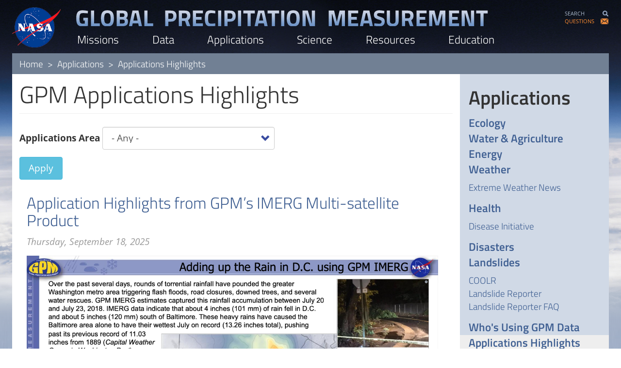

--- FILE ---
content_type: text/html; charset=UTF-8
request_url: https://gpm.nasa.gov/applications/highlights
body_size: 56400
content:
<!DOCTYPE html>
<html  lang="en" dir="ltr" prefix="content: http://purl.org/rss/1.0/modules/content/  dc: http://purl.org/dc/terms/  foaf: http://xmlns.com/foaf/0.1/  og: http://ogp.me/ns#  rdfs: http://www.w3.org/2000/01/rdf-schema#  schema: http://schema.org/  sioc: http://rdfs.org/sioc/ns#  sioct: http://rdfs.org/sioc/types#  skos: http://www.w3.org/2004/02/skos/core#  xsd: http://www.w3.org/2001/XMLSchema# ">
  <head>
    <meta charset="utf-8" />
<noscript><style>form.antibot * :not(.antibot-message) { display: none !important; }</style>
</noscript><meta name="description" content="NASA’s Global Precipitation Measurement Mission (GPM) uses satellites to measure Earth&#039;s rain and snowfall for the benefit of mankind. Launched by NASA and JAXA on Feb. 27th, 2014, GPM is an international mission that sets the standard for spaceborne precipitation measurements. Using a network of satellites united by the GPM Core Observatory, GPM expands on the legacy of the Tropical Rainfall Measuring Mission (TRMM) by providing high quality estimates of Earth’s rain and snowfall every 30 minutes." />
<link rel="canonical" href="https://gpm.nasa.gov/applications/highlights" />
<meta name="Generator" content="Drupal 10 (https://www.drupal.org)" />
<meta name="MobileOptimized" content="width" />
<meta name="HandheldFriendly" content="true" />
<meta name="viewport" content="width=device-width, initial-scale=1.0" />
<link rel="icon" href="/themes/custom/pmm_bs/favicon.ico" type="image/vnd.microsoft.icon" />

    <title>GPM Applications Highlights | NASA Global Precipitation Measurement Mission</title>
    <link rel="stylesheet" media="all" href="/sites/default/files/css/css_Etx3ikZ6JWrJmplE4eYBifIUeDrL3dkJCF_GjPKoiNM.css?delta=0&amp;language=en&amp;theme=pmm_bs&amp;include=eJxVjEkOgCAMAD_UwJuKVK1WIBQUfL2Jy8HLJDOHcYJntw6VYIiZrM81oRhcsP2CZ5Q4AbUiHNavvgpaE-WRdbYcuIB2LbQ9153pUHvTbNFXoQv8RCxy" />
<link rel="stylesheet" media="all" href="/sites/default/files/css/css_zuSCDMysTVcyDpjCi_1s2HfdHamNrZVSiOyMBPDEv34.css?delta=1&amp;language=en&amp;theme=pmm_bs&amp;include=eJxVjEkOgCAMAD_UwJuKVK1WIBQUfL2Jy8HLJDOHcYJntw6VYIiZrM81oRhcsP2CZ5Q4AbUiHNavvgpaE-WRdbYcuIB2LbQ9153pUHvTbNFXoQv8RCxy" />

    
    <script language="javascript" id="_fed_an_ua_tag" src="//dap.digitalgov.gov/Universal-Federated-Analytics-Min.js?agency=NASA&subagency=GSFC&dclink=true"></script>
  </head>
  <body class="path-applications has-glyphicons">
    <a href="#main-content" class="visually-hidden focusable skip-link">
      Skip to main content
    </a>
    
      <div class="dialog-off-canvas-main-canvas" data-off-canvas-main-canvas>
              <header class="navbar navbar-default container" id="navbar" role="banner">
            <div class="navbar-header">
          <div class="region region-navigation">
    <section id="block-pmm-bs-nasalogo" class="block block-block-content block-block-contentfc73ed9a-d1e7-41ad-b9e6-343bc8412d8a clearfix">
  
    

      
            <div class="field field--name-body field--type-text-with-summary field--label-hidden field--item"><p><a href="https://www.nasa.gov/"><img alt="NASA" data-entity-type="" data-entity-uuid="" src="/themes/custom/pmm_bs/images/nasa-logo-large-v1.png" title="NASA" /></a></p>
</div>
      
  </section>

<section id="block-pmm-bs-pmmtitlesearchcontact" class="block block-block-content block-block-content03773018-4112-4fc1-9706-442b205de520 clearfix">
  
    

      
            <div class="field field--name-body field--type-text-with-summary field--label-hidden field--item"><div id="pmm-title">
<div id="pmm-title-full"><a href="/"><img alt="Global Precipitation Measurement" data-entity-type="" data-entity-uuid="" src="/themes/custom/pmm_bs/images/gpm-title-large-v1.png" title="Global Precipitation Measurement" /> </a></div>

<div id="pmm-title-mobile"><a href="/">GLOBAL<br />
PRECIPITATION<br />
MEASUREMENT</a></div>
</div>

<div id="search-contact-box">
<div id="search-box"><a href="/search">SEARCH <img alt="Search" data-entity-type="" data-entity-uuid="" src="/themes/custom/pmm_bs/images/search-icon-v1.png" /></a></div>

<div id="contact-box"><a href="/data/ask-a-question">QUESTIONS <img alt="Search" data-entity-type="" data-entity-uuid="" src="/themes/custom/pmm_bs/images/contact-icon-v1.png" /></a></div>
</div>
</div>
      
  </section>

<section id="block-pmm-bs-mainmenu" class="block block-superfish block-superfishmain-menu clearfix">
  
    

      
<ul id="superfish-main-menu" class="menu sf-menu sf-main-menu sf-horizontal sf-style-none superfish-pmm">
  
<li id="main-menu-menu-link-contentd4b73e64-2f02-40eb-ae18-e58040513a08" class="sf-depth-1 menuparent"><a href="/missions" title="Learn about NASA&#039;s Precipitation Measurement Missions" class="sf-depth-1 menuparent">Missions</a><ul class="sf-multicolumn"><li class="sf-multicolumn-wrapper "><ol><li id="main-menu-menu-link-content65ec9ac6-2351-4104-8667-656d789541af" class="sf-depth-2 sf-multicolumn-column menuparent"><div class="sf-multicolumn-column"><a href="/missions/GPM" title="The Global Precipitation Measurement Mission (GPM)" class="sf-depth-2 menuparent">GPM</a><ol><li id="main-menu-menu-link-contentb01bd830-36bf-4630-aa32-b2b6c9730da4" class="sf-depth-3 sf-no-children"><a href="/missions/GPM/core-observatory" class="sf-depth-3">GPM Core Observatory</a></li><li id="main-menu-menu-link-content8371c0a5-6824-439d-aaf6-58f8209e089f" class="sf-depth-3 sf-no-children"><a href="/missions/GPM/GMI" class="sf-depth-3">GPM Microwave Imager (GMI)</a></li><li id="main-menu-menu-link-content9bf6c78c-891d-494d-baf0-8bfb12176db3" class="sf-depth-3 sf-no-children"><a href="/missions/GPM/DPR" title="Dual-frequency Precipitation Radar (DPR)" class="sf-depth-3">Dual-frequency Precipitation Radar (DPR)</a></li><li id="main-menu-menu-link-content62a71de7-e3c9-495a-917f-801d0806faf6" class="sf-depth-3 sf-no-children"><a href="/missions/GPM/constellation" class="sf-depth-3">GPM Constellation</a></li><li id="main-menu-menu-link-contentd1cf3ea7-fd85-474b-930a-92764f6f3f72" class="sf-depth-3 sf-no-children"><a href="/missions/GPM/launch" class="sf-depth-3">Launch</a></li><li id="main-menu-menu-link-content58a6f585-e699-485c-a030-4513f819537d" class="sf-depth-3 sf-no-children"><a href="/missions/gpm/10-year-anniversary" title="GPM 10 Year Anniversary" class="sf-depth-3">GPM 10 Year Anniversary</a></li></ol></div></li><li id="main-menu-menu-link-content1c4e40eb-c48f-4418-bfa0-6fd9f72ce25a" class="sf-depth-2 sf-multicolumn-column menuparent"><div class="sf-multicolumn-column"><a href="/missions/trmm" title="The Tropical Rainfall Measuring Mission (TRMM)" class="sf-depth-2 menuparent">TRMM</a><ol><li id="main-menu-menu-link-contentc573a3ff-07ea-4a53-a79b-00cf3dd49205" class="sf-depth-3 sf-no-children"><a href="/missions/TRMM/satellite" class="sf-depth-3">Spacecraft and Instruments</a></li></ol></div></li><li id="main-menu-menu-link-contenta968fd40-955d-41ac-aa72-3d59a813f158" class="sf-depth-2 sf-no-children"><a href="/extreme-weather-news" title="Extreme Weather News" class="sf-depth-2">Extreme Weather News</a></li><li id="main-menu-menu-link-content9803eeec-316f-4745-952b-67caa3fc6c92" class="sf-depth-2 sf-no-children"><a href="/missions/articles" title="Mission Articles" class="sf-depth-2">Articles</a></li></ol></li></ul></li><li id="main-menu-menu-link-contentb6f2c802-d480-4da9-a00d-0dd28ec8ce21" class="sf-depth-1 menuparent"><a href="/data" title="Learn how to access and process GPM precipitation data." class="sf-depth-1 menuparent">Data</a><ul class="sf-multicolumn"><li class="sf-multicolumn-wrapper "><ol><li id="main-menu-menu-link-content90bf7d7e-6c76-49b6-a91c-415fbd8c9531" class="sf-depth-2 sf-no-children"><a href="/data/directory" class="sf-depth-2">Data Directory</a></li><li id="main-menu-menu-link-contentfbc5c6cb-3e0f-4fc0-87c2-2204effa060a" class="sf-depth-2 sf-no-children"><a href="/data/sources" title="Description of the various sources for downloading and viewing GPM data. " class="sf-depth-2">Data Sources</a></li><li id="main-menu-menu-link-contente23a09c9-75f6-431a-a071-3f4a7d8e799d" class="sf-depth-2 sf-no-children"><a href="/data/news" title="News and updates about PMM data products." class="sf-depth-2">Data News</a></li><li id="main-menu-menu-link-content1c7fe289-138a-4ea0-ac4f-cff7e11ed991" class="sf-depth-2 sf-no-children"><a href="/data/faq" title="Data Frequently Asked Questions" class="sf-depth-2">Data FAQ</a></li><li id="main-menu-menu-link-content8b15ac80-3538-461e-b79d-8659e383b871" class="sf-depth-2 sf-no-children"><a href="/data/policy" class="sf-depth-2">Data Policy</a></li><li id="main-menu-menu-link-contentf6473fdd-7625-4d39-9683-d8952f497db6" class="sf-depth-2 sf-no-children"><a href="/data/training" class="sf-depth-2">Training</a></li><li id="main-menu-menu-link-content4995dcd7-6104-4ce3-a595-e76fbb5d5e3e" class="sf-depth-2 sf-no-children"><a href="/data/tutorials" class="sf-depth-2">Tutorials</a></li><li id="main-menu-menu-link-content635f3585-b68f-416c-a158-2cb09ae81d50" class="sf-depth-2 sf-no-children"><a href="/data/ground-validation" class="sf-depth-2">Ground Validation Data</a></li><li id="main-menu-menu-link-content48d6ad69-bc47-4fc2-9cf2-2cd71867731b" class="sf-depth-2 sf-multicolumn-column menuparent"><div class="sf-multicolumn-column"><a href="/data/imerg" title="IMERG: Integrated Multi-satellitE Retrievals for GPM" class="sf-depth-2 menuparent">IMERG</a><ol><li id="main-menu-menu-link-contentf5b2f8c7-b51b-4209-ae7f-ec2036b49f52" class="sf-depth-3 sf-no-children"><a href="/data/imerg/precipitation-climatology" class="sf-depth-3">Precipitation Climatology</a></li><li id="main-menu-menu-link-contentcac92ce4-4e3c-48f1-beb9-f7404e5f50ca" class="sf-depth-3 sf-no-children"><a href="/data/imerg/seasonal-precipitation-variations" title="Seasonal Precipitation Variations" class="sf-depth-3">Seasonal Precipitation Variations</a></li></ol></div></li><li id="main-menu-menu-link-content4afc1aa0-c6b3-4f09-8949-45f365e68f87" class="sf-depth-2 sf-multicolumn-column menuparent"><div class="sf-multicolumn-column"><a href="/data/visualization" class="sf-depth-2 menuparent">Visualization</a><ol><li id="main-menu-menu-link-content650da21b-2492-46be-93fb-349b6cc2d098" class="sf-depth-3 sf-no-children"><a href="/data/visualization/global-viewer" class="sf-depth-3">IMERG Global Viewer</a></li><li id="main-menu-menu-link-content802f3a7e-94d1-4ffc-9739-d23839c6df07" class="sf-depth-3 sf-no-children"><a href="/data/visualization/worldview" class="sf-depth-3">NASA Worldview</a></li><li id="main-menu-menu-link-content23cd6dae-8e01-4d7e-ac67-9db16aa1e897" class="sf-depth-3 sf-no-children"><a href="/data/visualization/precip-apps" class="sf-depth-3">Precipitation &amp; Applications Viewer</a></li><li id="main-menu-menu-link-contentf54b5387-395e-49e3-af79-999477b6298f" class="sf-depth-3 sf-no-children"><a href="/data/visualizations/rain-global" class="sf-depth-3">RAIN Global Viewer</a></li></ol></div></li><li id="main-menu-menu-link-content376dee91-d349-4adf-bf7d-1ba083db830e" class="sf-depth-2 sf-no-children"><a href="/data/articles" class="sf-depth-2">Articles</a></li></ol></li></ul></li><li id="main-menu-menu-link-content1b020faa-cd07-4b3e-a090-032c1d8b864d" class="active-trail sf-depth-1 menuparent"><a href="/applications" title="Learn about the various societal applications of GPM data." class="sf-depth-1 menuparent">Applications</a><ul class="sf-multicolumn"><li class="sf-multicolumn-wrapper "><ol><li id="main-menu-menu-link-contentc099620c-5a46-486a-ae7b-c4adc2740b4d" class="sf-depth-2 sf-no-children"><a href="/applications/ecology" class="sf-depth-2">Ecology</a></li><li id="main-menu-menu-link-content0462cb40-d7f3-428a-8003-c1dcffc18333" class="sf-depth-2 sf-no-children"><a href="/applications/water" class="sf-depth-2">Water &amp; Agriculture</a></li><li id="main-menu-menu-link-contentbe9dd28a-0b01-47e6-a461-e1d1225c289d" class="sf-depth-2 sf-no-children"><a href="/applications/energy" class="sf-depth-2">Energy</a></li><li id="main-menu-menu-link-content8643abd3-7efb-4ab0-8d22-f0dcbbcb7329" class="sf-depth-2 sf-multicolumn-column menuparent"><div class="sf-multicolumn-column"><a href="/applications/weather" class="sf-depth-2 menuparent">Weather</a><ol><li id="main-menu-menu-link-content8d5500a4-1446-418a-b1f0-ba173741d9c5" class="sf-depth-3 sf-no-children"><a href="/applications/weather/news" title="Extreme Weather News" class="sf-depth-3">Extreme Weather News</a></li></ol></div></li><li id="main-menu-menu-link-contentb7e7ed33-c69c-4dff-bee5-8971300f7f59" class="sf-depth-2 sf-multicolumn-column menuparent"><div class="sf-multicolumn-column"><a href="/applications/health" title="Using GPM Data for Development and Public Health" class="sf-depth-2 menuparent">Health</a><ol><li id="main-menu-menu-link-contentd2080832-c044-4a32-9713-a65c26892e6d" class="sf-depth-3 sf-no-children"><a href="/applications/disease-initiative" class="sf-depth-3">Disease Initiative</a></li></ol></div></li><li id="main-menu-menu-link-content91f54e3a-ac92-4f93-82a4-174e5f06df68" class="sf-depth-2 sf-no-children"><a href="/applications/disasters" title="Using GPM Data for Disasters and Risk Management" class="sf-depth-2">Disasters</a></li><li id="main-menu-menu-link-contentc54fba92-0b44-42e9-bb9e-b9ecd5210b9b" class="sf-depth-2 sf-multicolumn-column menuparent"><div class="sf-multicolumn-column"><a href="/applications/landslides" class="sf-depth-2 menuparent">Landslides</a><ol><li id="main-menu-menu-link-contenta06243f1-cc57-4428-901d-8bdb6c2b2e53" class="sf-depth-3 sf-no-children"><a href="/applications/landslides/coolr" class="sf-depth-3">COOLR</a></li><li id="main-menu-menu-link-contentf44b246f-92f8-4e8c-b6cb-c77c07375c06" class="sf-depth-3 sf-no-children"><a href="/applications/landslides/reporter" class="sf-depth-3">Landslide Reporter</a></li><li id="main-menu-menu-link-content66396ed6-4e6b-475a-98bb-924cc059361c" class="sf-depth-3 sf-no-children"><a href="/applications/landslides/reporter-faq" class="sf-depth-3">Landslide Reporter FAQ</a></li></ol></div></li><li id="main-menu-menu-link-content0509a016-6697-42e9-bdb7-679b8e6af6bf" class="sf-depth-2 sf-no-children"><a href="/applications/whos-using-gpm-data" class="sf-depth-2">Who&#039;s Using GPM Data</a></li><li id="main-menu-menu-link-contentdd50c198-fd20-4bed-a420-78971bb31064" class="active-trail sf-depth-2 sf-no-children"><a href="/applications/highlights" title="GPM Applications Highlights" class="is-active sf-depth-2">Applications Highlights</a></li><li id="main-menu-menu-link-content388a6f55-2c7a-4896-9df9-fdcb6de206d3" class="sf-depth-2 sf-no-children"><a href="/applications/articles" title="Applications Articles" class="sf-depth-2">Articles</a></li></ol></li></ul></li><li id="main-menu-menu-link-contentdea1078e-5e44-4f26-a374-80ff31da4d50" class="sf-depth-1 menuparent"><a href="/science" title="Learn about precipitation science and research." class="sf-depth-1 menuparent">Science</a><ul class="sf-multicolumn"><li class="sf-multicolumn-wrapper "><ol><li id="main-menu-menu-link-contentabe4c867-1be3-411b-8748-26fa6f868bff" class="sf-depth-2 sf-multicolumn-column menuparent"><div class="sf-multicolumn-column"><a href="/science/research-topics" class="sf-depth-2 menuparent">Research Topics</a><ol><li id="main-menu-menu-link-content24ef77b0-337d-4b55-9d54-0e25d318a493" class="sf-depth-3 sf-no-children"><a href="/science/research-topics#stormstructureandmesoscaledynamics" title="Storm Structure and Mesoscale Dynamics" class="sf-depth-3">Storm Structure and Mesoscale Dynamics</a></li><li id="main-menu-menu-link-contente2d4ff03-4fbc-40cc-b61b-21806cf98cbb" class="sf-depth-3 sf-no-children"><a href="/science/research-topics#theglobalwatercycle" title=" The Global Water Cycle" class="sf-depth-3">The Global Water Cycle</a></li><li id="main-menu-menu-link-content919c4cda-910a-475f-9e92-5ac7a45c9251" class="sf-depth-3 sf-no-children"><a href="/science/research-topics#climateanalysis" title="Climate Analysis" class="sf-depth-3">Climate Analysis</a></li><li id="main-menu-menu-link-contentd0531c9a-ba69-4103-a87a-aedf12b0d07b" class="sf-depth-3 sf-no-children"><a href="/science/research-topics#precipitationmicrophysics" title="Precipitation Microphysics" class="sf-depth-3">Precipitation Microphysics</a></li></ol></div></li><li id="main-menu-menu-link-content7acd4b99-ba4b-4152-88a6-a9fd1c266d7d" class="sf-depth-2 sf-multicolumn-column menuparent"><div class="sf-multicolumn-column"><a href="/science/ground-validation" class="sf-depth-2 menuparent">Ground Validation</a><ol><li id="main-menu-menu-link-contenta9e9a6a3-d4ae-4953-9c49-bbd31148d072" class="sf-depth-3 sf-no-children"><a href="/science/ground-validation/field-campaigns" class="sf-depth-3">Field Campaigns</a></li><li id="main-menu-menu-link-content1a63b10b-f754-472d-a2d5-b69ab81f18d1" class="sf-depth-3 sf-no-children"><a href="/science/ground-validation/ground-and-airborne-instruments" class="sf-depth-3">Ground and Airborne Instruments</a></li><li id="main-menu-menu-link-contenta4a3ba12-d949-4e7f-a767-520c3c212390" class="sf-depth-3 sf-no-children"><a href="/science/ground-validation/validation" class="sf-depth-3">Validation</a></li></ol></div></li><li id="main-menu-menu-link-content336bcb1b-3056-4c2b-8e7e-ef281b58bfb6" class="sf-depth-2 sf-no-children"><a href="/science/precipitation-algorithms" class="sf-depth-2">Precipitation Algorithms</a></li><li id="main-menu-menu-link-content917d0fad-e5f8-4b34-817f-b4f13c4650b6" class="sf-depth-2 sf-no-children"><a href="/science/meetings" title="A list of PMM meetings" class="sf-depth-2">Meetings</a></li><li id="main-menu-menu-link-content9acb7ca6-5ae4-4e4b-8e57-636ee6baed57" class="sf-depth-2 sf-no-children"><a href="/science/pmm-science-team" title="Learn about the Precipitation Measurement Missions Science Team" class="sf-depth-2">PMM Science Team</a></li><li id="main-menu-menu-link-content20390a98-b36e-4fd8-a77b-8f59af8ec386" class="sf-depth-2 sf-no-children"><a href="/science/articles" class="sf-depth-2">Articles</a></li></ol></li></ul></li><li id="main-menu-menu-link-content8c2af902-020f-4af4-b96f-96a4f18dbe99" class="sf-depth-1 menuparent"><a href="/resources" title="Various resources related the the Precipitation Measurement Missions." class="sf-depth-1 menuparent">Resources</a><ul class="sf-multicolumn"><li class="sf-multicolumn-wrapper "><ol><li id="main-menu-menu-link-contentd08c85b9-ae17-4aca-8621-8b011ffa6f35" class="sf-depth-2 sf-no-children"><a href="/resources/faq" title="Frequently Asked Questions" class="sf-depth-2">Frequently Asked Questions</a></li><li id="main-menu-menu-link-contentc84d3d7e-648d-4d78-8fe4-a08e459cff15" class="sf-depth-2 sf-no-children"><a href="/resources/images" title="A gallery of PMM images" class="sf-depth-2">Image Gallery</a></li><li id="main-menu-menu-link-contentc77f2d3c-7b88-4823-a51b-3c8568424451" class="sf-depth-2 sf-no-children"><a href="/resources/videos" title="A gallery of PMM videos" class="sf-depth-2">Video Gallery</a></li><li id="main-menu-views-viewviewsdocuments-listpage-1" class="sf-depth-2 sf-no-children"><a href="/resources/documents" class="sf-depth-2">Documents</a></li><li id="main-menu-views-viewviewspublications-listpage-2" class="sf-depth-2 sf-no-children"><a href="/resources/gpm-publications" class="sf-depth-2">GPM Refereed Publications</a></li><li id="main-menu-menu-link-content9513cdf6-3c8c-499b-8434-079dae4541e5" class="sf-depth-2 sf-no-children"><a href="/resources/trmm-publications" title="TRMM Refereed Publications" class="sf-depth-2">TRMM Refereed Publications</a></li><li id="main-menu-menu-link-content78f49e9c-42cf-4ef8-b2b1-1ebaef4d34dd" class="sf-depth-2 sf-no-children"><a href="/resources/3Dprinting" class="sf-depth-2">3D Printed GPM Precipitation Data</a></li><li id="main-menu-menu-link-content3487b31c-f29c-4789-abc1-6231ff3043b6" class="sf-depth-2 sf-no-children"><a href="/resources/media" title="Media &amp; Press Resources" class="sf-depth-2">Media &amp; Press Resources</a></li><li id="main-menu-menu-link-content80cc489e-d688-4194-a552-53062fa7db2d" class="sf-depth-2 sf-no-children"><a href="/resources/glossary" title="A glossary of Earth science terms related to precipitation " class="sf-depth-2">Glossary</a></li><li id="main-menu-menu-link-content3cf1305c-9438-49ba-8b45-dd354190d7c6" class="sf-depth-2 sf-no-children"><a href="/resources/articles" title="All Articles" class="sf-depth-2">All Articles</a></li></ol></li></ul></li><li id="main-menu-menu-link-content0e29419e-3b0e-49c0-b9a6-9b8d59f1ac6c" class="sf-depth-1 menuparent"><a href="https://gpm.nasa.gov/education" title="NASA Precipitation Education" class="sf-depth-1 sf-external menuparent">Education</a><ul class="sf-multicolumn"><li class="sf-multicolumn-wrapper "><ol><li id="main-menu-menu-link-contentf7e5bbd1-1b1d-4523-9e01-15e52ea34f8f" class="sf-depth-2 sf-no-children"><a href="https://gpm.nasa.gov/education/water-cycle" title="Precipitation Education - The Water Cycle" class="sf-depth-2 sf-external">Water Cycle</a></li><li id="main-menu-menu-link-content5769099d-4fc8-4c0a-b615-c9492dfb644b" class="sf-depth-2 sf-no-children"><a href="https://gpm.nasa.gov/education/weather-climate" title="Precipitation Education - Weather and Climate" class="sf-depth-2 sf-external">Weather &amp; Climate</a></li><li id="main-menu-menu-link-content3d9f19e5-5be2-45c4-90be-7ca760e15057" class="sf-depth-2 sf-no-children"><a href="https://gpm.nasa.gov/education/societal-applications" title="NASA Precipitation Education - Societal Applications" class="sf-depth-2 sf-external">Societal Applications</a></li><li id="main-menu-menu-link-content67798c93-4170-4f4d-a773-7fac45bb7d2b" class="sf-depth-2 sf-no-children"><a href="https://gpm.nasa.gov/education/technology" title="NASA Precipitation Education - Technology" class="sf-depth-2 sf-external">Technology</a></li></ol></li></ul></li>
</ul>

  </section>


  </div>

                      </div>

                      </header>
  
  <div role="main" class="main-container container js-quickedit-main-content">
    <div class="row">

                              <div class="col-sm-12" role="heading">
              <div class="region region-header">
        <ol class="breadcrumb">
          <li >
                  <a href="/">Home</a>
              </li>
          <li >
                  <a href="/applications">Applications</a>
              </li>
          <li >
                  Applications Highlights
              </li>
      </ol>


  </div>

          </div>
              
            
                  <section class="col-sm-9">

                                      <div class="highlighted">  <div class="region region-highlighted">
    <div data-drupal-messages-fallback class="hidden"></div>

  </div>
</div>
                  
                
                          <a id="main-content"></a>
            <div class="region region-content">
        <h1 class="page-header">GPM Applications Highlights</h1>

  <div class="views-element-container form-group"><div class="view view-highlights-list view-id-highlights_list view-display-id-page_1 js-view-dom-id-6e03d3b135267f08ed7437e11ae64c9f62f1f64f95bff640b94f141efee23a4d">
  
    
        <div class="view-filters form-group">
      <form class="views-exposed-form" data-drupal-selector="views-exposed-form-highlights-list-page-1" action="/applications/highlights" method="get" id="views-exposed-form-highlights-list-page-1" accept-charset="UTF-8">
  <div class="form--inline form-inline clearfix">
  <div class="form-item js-form-item form-type-select js-form-type-select form-item-field-applications-d8-target-id-1 js-form-item-field-applications-d8-target-id-1 form-group">
      <label for="edit-field-applications-d8-target-id-1" class="control-label">Applications Area</label>
  
  
  <div class="select-wrapper"><select data-drupal-selector="edit-field-applications-d8-target-id-1" class="form-select form-control" id="edit-field-applications-d8-target-id-1" name="field_applications_d8_target_id_1"><option
            value="All" selected="selected">- Any -</option><option
            value="1355">Disaster Insurance / Reinsurance</option><option
            value="1354">Disaster Response and Recovery</option><option
            value="1337">Disasters</option><option
            value="1356">Diseases</option><option
            value="1334">Ecology</option><option
            value="1338">Energy</option><option
            value="1350">Floods</option><option
            value="1336">Health</option><option
            value="1351">Landslides</option><option
            value="1353">Severe Weather</option><option
            value="1349">Tropical Cyclones</option><option
            value="1335">Water and Agriculture</option><option
            value="1339">Weather</option><option
            value="1352">Wildfires</option></select></div>

  
  
  </div>
<div data-drupal-selector="edit-actions" class="form-actions form-group js-form-wrapper form-wrapper" id="edit-actions"><button data-drupal-selector="edit-submit-highlights-list" class="button js-form-submit form-submit btn-info btn" type="submit" id="edit-submit-highlights-list" value="Apply">Apply</button></div>

</div>

</form>

    </div>
    
      <div class="view-content">
          <div class="views-row">
<article data-history-node-id="4517" about="/applications/highlights/application-highlights-gpms-imerg-multi-satellite-product" class="highlight is-promoted teaser clearfix">

  
      <h2>
      <a href="/applications/highlights/application-highlights-gpms-imerg-multi-satellite-product" rel="bookmark">
<span>Application Highlights from GPM’s IMERG Multi-satellite Product</span>
</a>
    </h2>
    

  
  <div class="content">
    
            <div class="field field--name-field-highlight-date field--type-datetime field--label-hidden field--item"><time datetime="2025-09-18T12:00:00Z">Thursday, September 18, 2025</time>
</div>
      
            <div class="field field--name-field-image field--type-image field--label-hidden field--item">  <a href="/applications/highlights/application-highlights-gpms-imerg-multi-satellite-product" hreflang="en"><img loading="lazy" src="/sites/default/files/styles/article_image_full_width/public/2025-09/IMERG-highlight-screen_0.png?itok=iOKJfcT4" width="1298" height="729" alt="Example highlight of GPM data used to measure heavy rainfall in Washington DC. " typeof="foaf:Image" class="img-responsive" />

</a>
</div>
      
  <div class="field field--name-field-highlight-file field--type-file field--label-above">
    <div class="field--label">Download Highlight</div>
              <div class="field--item"><span class="file file--mime-application-pdf file--application-pdf icon-before"><span class="file-icon"><span class="icon glyphicon glyphicon-file text-primary" aria-hidden="true"></span></span><span class="file-link"><a href="https://gpm.nasa.gov/sites/default/files/gpm-highlights/GPM%20IMERG%20Highlight%20Examples.pdf" type="application/pdf; length=29297908" title="Open file in new window" target="_blank" data-toggle="tooltip" data-placement="bottom">GPM IMERG Highlight Examples.pdf</a></span><span class="file-size">27.94 MB</span></span></div>
          </div>

  </div>

</article>
</div>
    <div class="views-row">
<article data-history-node-id="2972" about="/applications/highlights/addressing-drought-navajo-nation" class="highlight is-promoted teaser clearfix">

  
      <h2>
      <a href="/applications/highlights/addressing-drought-navajo-nation" rel="bookmark">
<span>Addressing Drought on the Navajo Nation</span>
</a>
    </h2>
    

  
  <div class="content">
    
            <div class="field field--name-field-highlight-date field--type-datetime field--label-hidden field--item"><time datetime="2019-08-23T12:00:00Z">Friday, August 23, 2019</time>
</div>
      
            <div class="field field--name-field-image field--type-image field--label-hidden field--item">  <a href="/applications/highlights/addressing-drought-navajo-nation" hreflang="en"><img loading="lazy" src="/sites/default/files/styles/article_image_full_width/public/2019-08/GPMHighlight_NavajoNation_08232019.jpg?itok=0yM-FJ4J" width="1298" height="730" alt="Screenshot of the highlight" typeof="foaf:Image" class="img-responsive" />

</a>
</div>
      
  <div class="field field--name-field-highlight-file field--type-file field--label-above">
    <div class="field--label">Download Highlight</div>
              <div class="field--item"><span class="file file--mime-application-vnd-openxmlformats-officedocument-presentationml-presentation file--x-office-presentation icon-before"><span class="file-icon"><span class="icon glyphicon glyphicon-file text-primary" aria-hidden="true"></span></span><span class="file-link"><a href="https://gpm.nasa.gov/sites/default/files/gpm-highlights/GPMHighlight_NavajoNation_08232019.pptx" type="application/vnd.openxmlformats-officedocument.presentationml.presentation; length=719488" title="Open file in new window" target="_blank" data-toggle="tooltip" data-placement="bottom">GPMHighlight_NavajoNation_08232019.pptx</a></span><span class="file-size">702.63 KB</span></span></div>
          </div>

  </div>

</article>
</div>
    <div class="views-row">
<article data-history-node-id="2993" about="/extreme-rainfall-southern-asia" class="highlight is-promoted teaser clearfix">

  
      <h2>
      <a href="/extreme-rainfall-southern-asia" rel="bookmark">
<span>Extreme Rainfall in Southern Asia</span>
</a>
    </h2>
    

  
  <div class="content">
    
            <div class="field field--name-field-highlight-date field--type-datetime field--label-hidden field--item"><time datetime="2019-08-16T12:00:00Z">Friday, August 16, 2019</time>
</div>
      
            <div class="field field--name-field-image field--type-image field--label-hidden field--item">  <a href="/extreme-rainfall-southern-asia" hreflang="en"><img loading="lazy" src="/sites/default/files/styles/article_image_full_width/public/2019-08/rainIndia.PNG?itok=AUk8is3w" width="1298" height="730" alt="Extreme Rainfall in Southern Asia" typeof="foaf:Image" class="img-responsive" />

</a>
</div>
      
  <div class="field field--name-field-highlight-file field--type-file field--label-above">
    <div class="field--label">Download Highlight</div>
              <div class="field--item"><span class="file file--mime-application-vnd-openxmlformats-officedocument-presentationml-presentation file--x-office-presentation icon-before"><span class="file-icon"><span class="icon glyphicon glyphicon-file text-primary" aria-hidden="true"></span></span><span class="file-link"><a href="https://gpm.nasa.gov/sites/default/files/gpm-highlights/GPMHighlight_IndiaMonsoon_08162019.pptx" type="application/vnd.openxmlformats-officedocument.presentationml.presentation; length=17531018" title="Open file in new window" target="_blank" data-toggle="tooltip" data-placement="bottom">GPMHighlight_IndiaMonsoon_08162019.pptx</a></span><span class="file-size">16.72 MB</span></span></div>
          </div>

  </div>

</article>
</div>
    <div class="views-row">
<article data-history-node-id="2994" about="/typhoon-lekima-makes-landfall-coastal-china" class="highlight is-promoted teaser clearfix">

  
      <h2>
      <a href="/typhoon-lekima-makes-landfall-coastal-china" rel="bookmark">
<span>Typhoon Lekima makes Landfall on Coastal China </span>
</a>
    </h2>
    

  
  <div class="content">
    
            <div class="field field--name-field-highlight-date field--type-datetime field--label-hidden field--item"><time datetime="2019-08-09T12:00:00Z">Friday, August 9, 2019</time>
</div>
      
            <div class="field field--name-field-image field--type-image field--label-hidden field--item">  <a href="/typhoon-lekima-makes-landfall-coastal-china" hreflang="en"><img loading="lazy" src="/sites/default/files/styles/article_image_full_width/public/2019-08/lekima.PNG?itok=vBHsuELD" width="1298" height="733" alt="Typhoon Lekima makes Landfall on Coastal China " typeof="foaf:Image" class="img-responsive" />

</a>
</div>
      
  <div class="field field--name-field-highlight-file field--type-file field--label-above">
    <div class="field--label">Download Highlight</div>
              <div class="field--item"><span class="file file--mime-application-vnd-openxmlformats-officedocument-presentationml-presentation file--x-office-presentation icon-before"><span class="file-icon"><span class="icon glyphicon glyphicon-file text-primary" aria-hidden="true"></span></span><span class="file-link"><a href="https://gpm.nasa.gov/sites/default/files/gpm-highlights/GPMHighlight_typhoonLekima_08092019.pptx" type="application/vnd.openxmlformats-officedocument.presentationml.presentation; length=2186992" title="Open file in new window" target="_blank" data-toggle="tooltip" data-placement="bottom">GPMHighlight_typhoonLekima_08092019.pptx</a></span><span class="file-size">2.09 MB</span></span></div>
          </div>

  </div>

</article>
</div>
    <div class="views-row">
<article data-history-node-id="2989" about="/rain-patterns-captured-gpm-during-2019-alaska-wildfires" class="highlight is-promoted teaser clearfix">

  
      <h2>
      <a href="/rain-patterns-captured-gpm-during-2019-alaska-wildfires" rel="bookmark">
<span>Rain Patterns Captured by GPM During the 2019 Alaska Wildfires</span>
</a>
    </h2>
    

  
  <div class="content">
    
            <div class="field field--name-field-highlight-date field--type-datetime field--label-hidden field--item"><time datetime="2019-07-26T12:00:00Z">Friday, July 26, 2019</time>
</div>
      
            <div class="field field--name-field-image field--type-image field--label-hidden field--item">  <a href="/rain-patterns-captured-gpm-during-2019-alaska-wildfires" hreflang="en"><img loading="lazy" src="/sites/default/files/styles/article_image_full_width/public/2019-08/AKFires.PNG?itok=SR1VT3wA" width="1298" height="726" alt="Rain Patterns Captured by GPM During the 2019 Alaska Wildfires" typeof="foaf:Image" class="img-responsive" />

</a>
</div>
      
  <div class="field field--name-field-highlight-file field--type-file field--label-above">
    <div class="field--label">Download Highlight</div>
              <div class="field--item"><span class="file file--mime-application-vnd-openxmlformats-officedocument-presentationml-presentation file--x-office-presentation icon-before"><span class="file-icon"><span class="icon glyphicon glyphicon-file text-primary" aria-hidden="true"></span></span><span class="file-link"><a href="https://gpm.nasa.gov/sites/default/files/gpm-highlights/GPMHighlights_AlaskaFires_190726.pptx" type="application/vnd.openxmlformats-officedocument.presentationml.presentation; length=61155798" title="Open file in new window" target="_blank" data-toggle="tooltip" data-placement="bottom">GPMHighlights_AlaskaFires_190726.pptx</a></span><span class="file-size">58.32 MB</span></span></div>
          </div>

  </div>

</article>
</div>
    <div class="views-row">
<article data-history-node-id="2992" about="/gpm-sees-developing-tropical-storm-barry" class="highlight is-promoted teaser clearfix">

  
      <h2>
      <a href="/gpm-sees-developing-tropical-storm-barry" rel="bookmark">
<span>  GPM Sees Developing Tropical Storm Barry</span>
</a>
    </h2>
    

  
  <div class="content">
    
            <div class="field field--name-field-highlight-date field--type-datetime field--label-hidden field--item"><time datetime="2019-07-21T12:00:00Z">Sunday, July 21, 2019</time>
</div>
      
            <div class="field field--name-field-image field--type-image field--label-hidden field--item">  <a href="/gpm-sees-developing-tropical-storm-barry" hreflang="en"><img loading="lazy" src="/sites/default/files/styles/article_image_full_width/public/2019-08/TSBarry.PNG?itok=W7XXv_Ch" width="1298" height="731" alt="  GPM Sees Developing Tropical Storm Barry" typeof="foaf:Image" class="img-responsive" />

</a>
</div>
      
  <div class="field field--name-field-highlight-file field--type-file field--label-above">
    <div class="field--label">Download Highlight</div>
              <div class="field--item"><span class="file file--mime-application-vnd-openxmlformats-officedocument-presentationml-presentation file--x-office-presentation icon-before"><span class="file-icon"><span class="icon glyphicon glyphicon-file text-primary" aria-hidden="true"></span></span><span class="file-link"><a href="https://gpm.nasa.gov/sites/default/files/gpm-highlights/GPMHighlights_TSBarry_190712.pptx" type="application/vnd.openxmlformats-officedocument.presentationml.presentation; length=1566210" title="Open file in new window" target="_blank" data-toggle="tooltip" data-placement="bottom">GPMHighlights_TSBarry_190712.pptx</a></span><span class="file-size">1.49 MB</span></span></div>
          </div>

  </div>

</article>
</div>
    <div class="views-row">
<article data-history-node-id="2991" about="/gpm-imagery-used-nrl" class="highlight is-promoted teaser clearfix">

  
      <h2>
      <a href="/gpm-imagery-used-nrl" rel="bookmark">
<span>GPM Imagery Used by NRL</span>
</a>
    </h2>
    

  
  <div class="content">
    
            <div class="field field--name-field-highlight-date field--type-datetime field--label-hidden field--item"><time datetime="2019-07-08T12:00:00Z">Monday, July 8, 2019</time>
</div>
      
            <div class="field field--name-field-image field--type-image field--label-hidden field--item">  <a href="/gpm-imagery-used-nrl" hreflang="en"><img loading="lazy" src="/sites/default/files/styles/article_image_full_width/public/2019-08/NRL.PNG?itok=oEpKGHi3" width="1298" height="732" alt="GPM Imagery Used by NRL" typeof="foaf:Image" class="img-responsive" />

</a>
</div>
      
  <div class="field field--name-field-highlight-file field--type-file field--label-above">
    <div class="field--label">Download Highlight</div>
              <div class="field--item"><span class="file file--mime-application-vnd-openxmlformats-officedocument-presentationml-presentation file--x-office-presentation icon-before"><span class="file-icon"><span class="icon glyphicon glyphicon-file text-primary" aria-hidden="true"></span></span><span class="file-link"><a href="https://gpm.nasa.gov/sites/default/files/gpm-highlights/GPMHighlight_NRLbarbara_070819.pptx" type="application/vnd.openxmlformats-officedocument.presentationml.presentation; length=1191800" title="Open file in new window" target="_blank" data-toggle="tooltip" data-placement="bottom">GPMHighlight_NRLbarbara_070819.pptx</a></span><span class="file-size">1.14 MB</span></span></div>
          </div>

  </div>

</article>
</div>
    <div class="views-row">
<article data-history-node-id="2990" about="/gpm-catches-heavy-rainfall-over-washington-dc" class="highlight is-promoted teaser clearfix">

  
      <h2>
      <a href="/gpm-catches-heavy-rainfall-over-washington-dc" rel="bookmark">
<span>GPM Catches Heavy Rainfall Over Washington D.C.</span>
</a>
    </h2>
    

  
  <div class="content">
    
            <div class="field field--name-field-highlight-date field--type-datetime field--label-hidden field--item"><time datetime="2019-07-08T12:00:00Z">Monday, July 8, 2019</time>
</div>
      
            <div class="field field--name-field-image field--type-image field--label-hidden field--item">  <a href="/gpm-catches-heavy-rainfall-over-washington-dc" hreflang="en"><img loading="lazy" src="/sites/default/files/styles/article_image_full_width/public/2019-08/DCRain.PNG?itok=aHUJVc9u" width="1298" height="733" alt="GPM Catches Heavy Rainfall Over Washington D.C." typeof="foaf:Image" class="img-responsive" />

</a>
</div>
      
  <div class="field field--name-field-highlight-file field--type-file field--label-above">
    <div class="field--label">Download Highlight</div>
              <div class="field--item"><span class="file file--mime-application-vnd-openxmlformats-officedocument-presentationml-presentation file--x-office-presentation icon-before"><span class="file-icon"><span class="icon glyphicon glyphicon-file text-primary" aria-hidden="true"></span></span><span class="file-link"><a href="https://gpm.nasa.gov/sites/default/files/gpm-highlights/GPMHighlights_RainfallDC_070819.pptx" type="application/vnd.openxmlformats-officedocument.presentationml.presentation; length=1481786" title="Open file in new window" target="_blank" data-toggle="tooltip" data-placement="bottom">GPMHighlights_RainfallDC_070819.pptx</a></span><span class="file-size">1.41 MB</span></span></div>
          </div>

  </div>

</article>
</div>
    <div class="views-row">
<article data-history-node-id="2988" about="/capturing-arkansas-flooding-gpm-imerg" class="highlight is-promoted teaser clearfix">

  
      <h2>
      <a href="/capturing-arkansas-flooding-gpm-imerg" rel="bookmark">
<span>Capturing Arkansas Flooding with GPM IMERG </span>
</a>
    </h2>
    

  
  <div class="content">
    
            <div class="field field--name-field-highlight-date field--type-datetime field--label-hidden field--item"><time datetime="2019-06-04T12:00:00Z">Tuesday, June 4, 2019</time>
</div>
      
            <div class="field field--name-field-image field--type-image field--label-hidden field--item">  <a href="/capturing-arkansas-flooding-gpm-imerg" hreflang="en"><img loading="lazy" src="/sites/default/files/styles/article_image_full_width/public/2019-08/AKFlooding.PNG?itok=Eu-fMmeG" width="1298" height="732" alt="Capturing Arkansas Flooding with GPM IMERG " typeof="foaf:Image" class="img-responsive" />

</a>
</div>
      
  <div class="field field--name-field-highlight-file field--type-file field--label-above">
    <div class="field--label">Download Highlight</div>
              <div class="field--item"><span class="file file--mime-application-vnd-openxmlformats-officedocument-presentationml-presentation file--x-office-presentation icon-before"><span class="file-icon"><span class="icon glyphicon glyphicon-file text-primary" aria-hidden="true"></span></span><span class="file-link"><a href="https://gpm.nasa.gov/sites/default/files/gpm-highlights/GPMHighlights_ArkansasRiverFlooding_190604.pptx" type="application/vnd.openxmlformats-officedocument.presentationml.presentation; length=14172638" title="Open file in new window" target="_blank" data-toggle="tooltip" data-placement="bottom">GPMHighlights_ArkansasRiverFlooding_190604.pptx</a></span><span class="file-size">13.52 MB</span></span></div>
          </div>

  </div>

</article>
</div>
    <div class="views-row">
<article data-history-node-id="2986" about="/use-gpm-within-awips" class="highlight is-promoted teaser clearfix">

  
      <h2>
      <a href="/use-gpm-within-awips" rel="bookmark">
<span>Use of GPM within the AWIPS</span>
</a>
    </h2>
    

  
  <div class="content">
    
            <div class="field field--name-field-highlight-date field--type-datetime field--label-hidden field--item"><time datetime="2019-05-24T12:00:00Z">Friday, May 24, 2019</time>
</div>
      
            <div class="field field--name-field-image field--type-image field--label-hidden field--item">  <a href="/use-gpm-within-awips" hreflang="en"><img loading="lazy" src="/sites/default/files/styles/article_image_full_width/public/2019-08/AWIPS.PNG?itok=Ic0WaZYF" width="1298" height="734" alt="Use of GPM within the AWIPS" typeof="foaf:Image" class="img-responsive" />

</a>
</div>
      
  <div class="field field--name-field-highlight-file field--type-file field--label-above">
    <div class="field--label">Download Highlight</div>
              <div class="field--item"><span class="file file--mime-application-vnd-openxmlformats-officedocument-presentationml-presentation file--x-office-presentation icon-before"><span class="file-icon"><span class="icon glyphicon glyphicon-file text-primary" aria-hidden="true"></span></span><span class="file-link"><a href="https://gpm.nasa.gov/sites/default/files/gpm-highlights/GPMHighlights_5_24_2019_NWS_AWIPS.pptx" type="application/vnd.openxmlformats-officedocument.presentationml.presentation; length=2316574" title="Open file in new window" target="_blank" data-toggle="tooltip" data-placement="bottom">GPMHighlights_5_24_2019_NWS_AWIPS.pptx</a></span><span class="file-size">2.21 MB</span></span></div>
          </div>

  </div>

</article>
</div>

    </div>
  
        <nav class="pager-nav text-center" role="navigation" aria-labelledby="pagination-heading">
    <h4 id="pagination-heading" class="visually-hidden">Pagination</h4>
    <ul class="pagination js-pager__items">

            
            
            
                    <li class="pager__item is-active active">
                                          <a href="?page=0" title="Current page" aria-current="page">
            <span class="visually-hidden">
              Current page
            </span>1</a>
        </li>
              <li class="pager__item">
                                          <a href="?page=1" title="Go to page 2">
            <span class="visually-hidden">
              Page
            </span>2</a>
        </li>
              <li class="pager__item">
                                          <a href="?page=2" title="Go to page 3">
            <span class="visually-hidden">
              Page
            </span>3</a>
        </li>
              <li class="pager__item">
                                          <a href="?page=3" title="Go to page 4">
            <span class="visually-hidden">
              Page
            </span>4</a>
        </li>
              <li class="pager__item">
                                          <a href="?page=4" title="Go to page 5">
            <span class="visually-hidden">
              Page
            </span>5</a>
        </li>
              <li class="pager__item">
                                          <a href="?page=5" title="Go to page 6">
            <span class="visually-hidden">
              Page
            </span>6</a>
        </li>
              <li class="pager__item">
                                          <a href="?page=6" title="Go to page 7">
            <span class="visually-hidden">
              Page
            </span>7</a>
        </li>
      
            
                    <li class="pager__item pager__item--next">
          <a href="?page=1" title="Go to next page" rel="next">
            <span class="visually-hidden">Next page</span>
            <span aria-hidden="true">Next ›</span>
          </a>
        </li>
      
                  <li class="pager__item pager__item--last">
        <a href="?page=6" title="Go to last page" rel="last">
          <span class="visually-hidden">Last page</span>
          <span aria-hidden="true">Last »</span>
        </a>
      </li>
      
    </ul>
  </nav>

          </div>
</div>


  </div>

              </section>

                              <aside class="col-sm-3" role="complementary">
              <div class="region region-sidebar-second">
    <nav role="navigation" aria-labelledby="block-pmm-bs-mainmenu-4-menu" id="block-pmm-bs-mainmenu-4">
      
  <h2 id="block-pmm-bs-mainmenu-4-menu">Applications</h2>
  

        
      <ul class="menu menu--main-menu nav">
                      <li class="first">
                                        <a href="/applications/ecology" data-drupal-link-system-path="node/2518">Ecology</a>
              </li>
                      <li>
                                        <a href="/applications/water" data-drupal-link-system-path="node/2520">Water &amp; Agriculture</a>
              </li>
                      <li>
                                        <a href="/applications/energy" data-drupal-link-system-path="node/2519">Energy</a>
              </li>
                      <li class="expanded dropdown">
                                                                    <a href="/applications/weather" class="dropdown-toggle" data-toggle="dropdown" data-drupal-link-system-path="node/2521">Weather <span class="caret"></span></a>
                        <ul class="dropdown-menu">
                      <li class="first last">
                                        <a href="/applications/weather/news" title="Extreme Weather News" data-drupal-link-system-path="applications/weather/news">Extreme Weather News</a>
              </li>
        </ul>
  
              </li>
                      <li class="expanded dropdown">
                                                                    <a href="/applications/health" title="Using GPM Data for Development and Public Health" class="dropdown-toggle" data-toggle="dropdown" data-drupal-link-system-path="node/2513">Health <span class="caret"></span></a>
                        <ul class="dropdown-menu">
                      <li class="first last">
                                        <a href="/applications/disease-initiative" data-drupal-link-system-path="node/3151">Disease Initiative</a>
              </li>
        </ul>
  
              </li>
                      <li>
                                        <a href="/applications/disasters" title="Using GPM Data for Disasters and Risk Management" data-drupal-link-system-path="node/2514">Disasters</a>
              </li>
                      <li class="expanded dropdown">
                                                                    <a href="/applications/landslides" class="dropdown-toggle" data-toggle="dropdown" data-drupal-link-system-path="node/3242">Landslides <span class="caret"></span></a>
                        <ul class="dropdown-menu">
                      <li class="first">
                                        <a href="/applications/landslides/coolr" data-drupal-link-system-path="node/4508">COOLR</a>
              </li>
                      <li>
                                        <a href="/applications/landslides/reporter" data-drupal-link-system-path="node/4506">Landslide Reporter</a>
              </li>
                      <li class="last">
                                        <a href="/applications/landslides/reporter-faq" data-drupal-link-system-path="node/4507">Landslide Reporter FAQ</a>
              </li>
        </ul>
  
              </li>
                      <li>
                                        <a href="/applications/whos-using-gpm-data" data-drupal-link-system-path="node/3906">Who&#039;s Using GPM Data</a>
              </li>
                      <li class="active active-trail">
                                        <a href="/applications/highlights" title="GPM Applications Highlights" class="active-trail is-active" data-drupal-link-system-path="applications/highlights" aria-current="page">Applications Highlights</a>
              </li>
                      <li class="last">
                                        <a href="/applications/articles" title="Applications Articles" data-drupal-link-system-path="node/3350">Articles</a>
              </li>
        </ul>
  

  </nav>

  </div>

          </aside>
                  </div>
  </div>

      <footer class="footer container" role="contentinfo">
        <div class="region region-footer">
    <section id="block-pmm-bs-footernasa" class="block block-block-content block-block-content15be9b68-d149-479f-8619-2fbf79144161 clearfix">
  
    

      
            <div class="field field--name-body field--type-text-with-summary field--label-hidden field--item"><div id="footer_goddard"><a href="http://www.nasa.gov/centers/goddard/home/index.html"><img alt="Goddard Space Flight Center Logo" data-entity-type="" data-entity-uuid="" src="/themes/custom/pmm_bs/images/goddard-logo-v1.png" /></a></div>

<ul id="footer_info1">
	<li>NASA Official:&nbsp;<a href="/contact">George Huffman</a></li>
	<li>NASA HQ: <a href="/contact">Will McCarty</a></li>
	<li>Web Curator: <a href="/contact">Charles Cosner</a></li>
	<li>Webmaster: <a href="/contact">Jacob Reed</a></li>
</ul>

<ul id="footer_info2">
	<li>+ <a href="http://www.nasa.gov/about/highlights/HP_Privacy.html">Privacy Policy</a>&nbsp;&amp; <a href=" https://www.nasa.gov/accessibility/">Accessibility</a></li>
	<li>+ <a href="/image-use-policy">NASA Image Use Policy</a></li>
	<li>+ <a href="/data/ask-a-question">Ask a Question</a></li>
	<li>+ <a href="/sitemap">Site Map</a></li>
</ul>

<ul id="footer_info3">
	<li>+ <a href="http://science.gsfc.nasa.gov/sed/index.cfm?fuseAction=home.main&amp;&amp;navOrgCode=610">Earth Science Division</a></li>
	<li>+ <a href="http://www.nasa.gov/centers/goddard/home/index.html">Goddard Space Flight Center</a></li>
	<li>+ <a href="http://www.nasa.gov">NASA.gov</a></li>
	<li>+ <a href="http://www.usa.gov">USA.gov</a></li>
</ul>

<div id="footer_nasa"><a href="http://www.nasa.gov/"><img alt="NASA Logo" data-entity-type="" data-entity-uuid="" src="/themes/custom/pmm_bs/images/nasa-logo-large-v1.png" /></a></div>
</div>
      
  </section>


  </div>

    </footer>
  
  </div>

    
    <script type="application/json" data-drupal-selector="drupal-settings-json">{"path":{"baseUrl":"\/","pathPrefix":"","currentPath":"applications\/highlights","currentPathIsAdmin":false,"isFront":false,"currentLanguage":"en"},"pluralDelimiter":"\u0003","suppressDeprecationErrors":true,"ajaxPageState":{"libraries":"[base64]","theme":"pmm_bs","theme_token":null},"ajaxTrustedUrl":{"\/applications\/highlights":true},"data":{"extlink":{"extTarget":true,"extTargetAppendNewWindowLabel":"(opens in a new window)","extTargetNoOverride":true,"extNofollow":false,"extTitleNoOverride":false,"extNoreferrer":false,"extFollowNoOverride":false,"extClass":"0","extLabel":"(link is external)","extImgClass":false,"extSubdomains":true,"extExclude":"","extInclude":"","extCssExclude":"","extCssInclude":"","extCssExplicit":"","extAlert":true,"extAlertText":"This link will take you to an external web site. NASA is not responsible for their content.","extHideIcons":false,"mailtoClass":"0","telClass":"","mailtoLabel":"(link sends email)","telLabel":"(link is a phone number)","extUseFontAwesome":false,"extIconPlacement":"append","extPreventOrphan":false,"extFaLinkClasses":"fa fa-external-link","extFaMailtoClasses":"fa fa-envelope-o","extAdditionalLinkClasses":"","extAdditionalMailtoClasses":"","extAdditionalTelClasses":"","extFaTelClasses":"fa fa-phone","whitelistedDomains":[],"extExcludeNoreferrer":""}},"bootstrap":{"forms_has_error_value_toggle":1,"modal_animation":1,"modal_backdrop":"true","modal_focus_input":1,"modal_keyboard":1,"modal_select_text":1,"modal_show":1,"modal_size":"","popover_enabled":1,"popover_animation":1,"popover_auto_close":1,"popover_container":"body","popover_content":"","popover_delay":"0","popover_html":0,"popover_placement":"right","popover_selector":"","popover_title":"","popover_trigger":"click","tooltip_enabled":1,"tooltip_animation":1,"tooltip_container":"body","tooltip_delay":"0","tooltip_html":0,"tooltip_placement":"auto left","tooltip_selector":"","tooltip_trigger":"hover"},"views":{"ajax_path":"\/views\/ajax","ajaxViews":{"views_dom_id:6e03d3b135267f08ed7437e11ae64c9f62f1f64f95bff640b94f141efee23a4d":{"view_name":"highlights_list","view_display_id":"page_1","view_args":"","view_path":"\/applications\/highlights","view_base_path":"applications\/highlights","view_dom_id":"6e03d3b135267f08ed7437e11ae64c9f62f1f64f95bff640b94f141efee23a4d","pager_element":0}}},"superfish":{"superfish-main-menu":{"id":"superfish-main-menu","sf":{"animation":{"opacity":"show","height":"show"},"speed":"fast","autoArrows":false},"plugins":{"smallscreen":{"mode":"window_width","title":"Main Menu"},"supposition":true,"supersubs":true}}},"user":{"uid":0,"permissionsHash":"b9cbfc9dff3bceca56086ee63eb64967a07d3e37d50ad597d3d7e42034286019"}}</script>
<script src="/sites/default/files/js/js_h6XAaUoL-I6jQUtcDwZG3LUJZXuHW2CiDCAuUYv4Mv4.js?scope=footer&amp;delta=0&amp;language=en&amp;theme=pmm_bs&amp;include=[base64]"></script>

  </body>
</html>



--- FILE ---
content_type: text/css
request_url: https://gpm.nasa.gov/sites/default/files/css/css_zuSCDMysTVcyDpjCi_1s2HfdHamNrZVSiOyMBPDEv34.css?delta=1&language=en&theme=pmm_bs&include=eJxVjEkOgCAMAD_UwJuKVK1WIBQUfL2Jy8HLJDOHcYJntw6VYIiZrM81oRhcsP2CZ5Q4AbUiHNavvgpaE-WRdbYcuIB2LbQ9153pUHvTbNFXoQv8RCxy
body_size: 30761
content:
/* @license GPL-2.0-or-later https://www.drupal.org/licensing/faq */
@font-face{font-family:"Open Sans";src:url(/themes/custom/pmm_bs/fonts/Open_Sans/OpenSans-Regular.ttf) format("truetype");font-weight:normal;font-style:normal;}@font-face{font-family:"Open Sans";src:url(/themes/custom/pmm_bs/fonts/Open_Sans/OpenSans-Bold.ttf) format("truetype");font-weight:bold;font-style:normal;}@font-face{font-family:"Open Sans";src:url(/themes/custom/pmm_bs/fonts/Open_Sans/OpenSans-Italic.ttf) format("truetype");font-weight:normal;font-style:italic;}@font-face{font-family:"Titillium Web";src:url(/themes/custom/pmm_bs/fonts/Titillium_Web/TitilliumWeb-Regular.ttf) format("truetype");font-weight:normal;font-style:normal;}@font-face{font-family:"Titillium Web";src:url(/themes/custom/pmm_bs/fonts/Titillium_Web/TitilliumWeb-Light.ttf) format("truetype");font-weight:lighter;font-style:normal;}@font-face{font-family:"Titillium Web";src:url(/themes/custom/pmm_bs/fonts/Titillium_Web/TitilliumWeb-SemiBold.ttf) format("truetype");font-weight:bold;font-style:normal;}@media (max-width:1200px){html body{font-size:16px;}html body h1{font-size:2em;}html body h2{font-size:1.7em;}html body h3{font-size:1.5em;}html body h4{font-size:1.3em;}}html{font-family:sans-serif;-ms-text-size-adjust:100%;-webkit-text-size-adjust:100%;}body{margin:0;}article,aside,details,figcaption,figure,footer,header,hgroup,main,menu,nav,section,summary{display:block;}audio,canvas,progress,video{display:inline-block;vertical-align:baseline;}audio:not([controls]){display:none;height:0;}[hidden],template{display:none;}a{background-color:transparent;}a:active,a:hover{outline:0;}abbr[title]{border-bottom:none;text-decoration:underline;text-decoration:underline dotted;}b,strong{font-weight:bold;}dfn{font-style:italic;}h1{font-size:2em;margin:0.67em 0;}mark{background:#ff0;color:#000;}small{font-size:80%;}sub,sup{font-size:75%;line-height:0;position:relative;vertical-align:baseline;}sup{top:-0.5em;}sub{bottom:-0.25em;}img{border:0;}svg:not(:root){overflow:hidden;}figure{margin:1em 40px;}hr{box-sizing:content-box;height:0;}pre{overflow:auto;}code,kbd,pre,samp{font-family:monospace,monospace;font-size:1em;}button,input,optgroup,select,textarea{color:inherit;font:inherit;margin:0;}button{overflow:visible;}button,select{text-transform:none;}button,html input[type=button],input[type=reset],input[type=submit]{-webkit-appearance:button;cursor:pointer;}button[disabled],html input[disabled]{cursor:default;}button::-moz-focus-inner,input::-moz-focus-inner{border:0;padding:0;}input{line-height:normal;}input[type=checkbox],input[type=radio]{box-sizing:border-box;padding:0;}input[type=number]::-webkit-inner-spin-button,input[type=number]::-webkit-outer-spin-button{height:auto;}input[type=search]{-webkit-appearance:textfield;box-sizing:content-box;}input[type=search]::-webkit-search-cancel-button,input[type=search]::-webkit-search-decoration{-webkit-appearance:none;}fieldset{border:1px solid #c0c0c0;margin:0 2px;padding:0.35em 0.625em 0.75em;}legend{border:0;padding:0;}textarea{overflow:auto;}optgroup{font-weight:bold;}table{border-collapse:collapse;border-spacing:0;}td,th{padding:0;}@media print{*,*:before,*:after{color:#000 !important;text-shadow:none !important;background:transparent !important;box-shadow:none !important;}a,a:visited{text-decoration:underline;}a[href]:after{content:" (" attr(href) ")";}abbr[title]:after{content:" (" attr(title) ")";}a[href^="#"]:after,a[href^="javascript:"]:after{content:"";}pre,blockquote{border:1px solid #999;page-break-inside:avoid;}thead{display:table-header-group;}tr,img{page-break-inside:avoid;}img{max-width:100% !important;}p,h2,h3{orphans:3;widows:3;}h2,h3{page-break-after:avoid;}.navbar{display:none;}.btn > .caret,.dropup > .btn > .caret{border-top-color:#000 !important;}.label{border:1px solid #000;}.table{border-collapse:collapse !important;}.table td,.table th{background-color:#fff !important;}.table-bordered th,.table-bordered td{border:1px solid #ddd !important;}}@font-face{font-family:"Glyphicons Halflings";src:url(/themes/custom/pmm_bs/bootstrap/assets/fonts/bootstrap/glyphicons-halflings-regular.eot);src:url(/themes/custom/pmm_bs/bootstrap/assets/fonts/bootstrap/glyphicons-halflings-regular.eot#iefix) format("embedded-opentype"),url(/themes/custom/pmm_bs/bootstrap/assets/fonts/bootstrap/glyphicons-halflings-regular.woff2) format("woff2"),url(/themes/custom/pmm_bs/bootstrap/assets/fonts/bootstrap/glyphicons-halflings-regular.woff) format("woff"),url(/themes/custom/pmm_bs/bootstrap/assets/fonts/bootstrap/glyphicons-halflings-regular.ttf) format("truetype"),url(/themes/custom/pmm_bs/bootstrap/assets/fonts/bootstrap/glyphicons-halflings-regular.svg#glyphicons_halflingsregular) format("svg");}.glyphicon{position:relative;top:1px;display:inline-block;font-family:"Glyphicons Halflings";font-style:normal;font-weight:400;line-height:1;-webkit-font-smoothing:antialiased;-moz-osx-font-smoothing:grayscale;}.glyphicon-asterisk:before{content:"*";}.glyphicon-plus:before{content:"+";}.glyphicon-euro:before,.glyphicon-eur:before{content:"€";}.glyphicon-minus:before{content:"−";}.glyphicon-cloud:before{content:"☁";}.glyphicon-envelope:before{content:"✉";}.glyphicon-pencil:before{content:"✏";}.glyphicon-glass:before{content:"";}.glyphicon-music:before{content:"";}.glyphicon-search:before{content:"";}.glyphicon-heart:before{content:"";}.glyphicon-star:before{content:"";}.glyphicon-star-empty:before{content:"";}.glyphicon-user:before{content:"";}.glyphicon-film:before{content:"";}.glyphicon-th-large:before{content:"";}.glyphicon-th:before{content:"";}.glyphicon-th-list:before{content:"";}.glyphicon-ok:before{content:"";}.glyphicon-remove:before{content:"";}.glyphicon-zoom-in:before{content:"";}.glyphicon-zoom-out:before{content:"";}.glyphicon-off:before{content:"";}.glyphicon-signal:before{content:"";}.glyphicon-cog:before{content:"";}.glyphicon-trash:before{content:"";}.glyphicon-home:before{content:"";}.glyphicon-file:before{content:"";}.glyphicon-time:before{content:"";}.glyphicon-road:before{content:"";}.glyphicon-download-alt:before{content:"";}.glyphicon-download:before{content:"";}.glyphicon-upload:before{content:"";}.glyphicon-inbox:before{content:"";}.glyphicon-play-circle:before{content:"";}.glyphicon-repeat:before{content:"";}.glyphicon-refresh:before{content:"";}.glyphicon-list-alt:before{content:"";}.glyphicon-lock:before{content:"";}.glyphicon-flag:before{content:"";}.glyphicon-headphones:before{content:"";}.glyphicon-volume-off:before{content:"";}.glyphicon-volume-down:before{content:"";}.glyphicon-volume-up:before{content:"";}.glyphicon-qrcode:before{content:"";}.glyphicon-barcode:before{content:"";}.glyphicon-tag:before{content:"";}.glyphicon-tags:before{content:"";}.glyphicon-book:before{content:"";}.glyphicon-bookmark:before{content:"";}.glyphicon-print:before{content:"";}.glyphicon-camera:before{content:"";}.glyphicon-font:before{content:"";}.glyphicon-bold:before{content:"";}.glyphicon-italic:before{content:"";}.glyphicon-text-height:before{content:"";}.glyphicon-text-width:before{content:"";}.glyphicon-align-left:before{content:"";}.glyphicon-align-center:before{content:"";}.glyphicon-align-right:before{content:"";}.glyphicon-align-justify:before{content:"";}.glyphicon-list:before{content:"";}.glyphicon-indent-left:before{content:"";}.glyphicon-indent-right:before{content:"";}.glyphicon-facetime-video:before{content:"";}.glyphicon-picture:before{content:"";}.glyphicon-map-marker:before{content:"";}.glyphicon-adjust:before{content:"";}.glyphicon-tint:before{content:"";}.glyphicon-edit:before{content:"";}.glyphicon-share:before{content:"";}.glyphicon-check:before{content:"";}.glyphicon-move:before{content:"";}.glyphicon-step-backward:before{content:"";}.glyphicon-fast-backward:before{content:"";}.glyphicon-backward:before{content:"";}.glyphicon-play:before{content:"";}.glyphicon-pause:before{content:"";}.glyphicon-stop:before{content:"";}.glyphicon-forward:before{content:"";}.glyphicon-fast-forward:before{content:"";}.glyphicon-step-forward:before{content:"";}.glyphicon-eject:before{content:"";}.glyphicon-chevron-left:before{content:"";}.glyphicon-chevron-right:before{content:"";}.glyphicon-plus-sign:before{content:"";}.glyphicon-minus-sign:before{content:"";}.glyphicon-remove-sign:before{content:"";}.glyphicon-ok-sign:before{content:"";}.glyphicon-question-sign:before{content:"";}.glyphicon-info-sign:before{content:"";}.glyphicon-screenshot:before{content:"";}.glyphicon-remove-circle:before{content:"";}.glyphicon-ok-circle:before{content:"";}.glyphicon-ban-circle:before{content:"";}.glyphicon-arrow-left:before{content:"";}.glyphicon-arrow-right:before{content:"";}.glyphicon-arrow-up:before{content:"";}.glyphicon-arrow-down:before{content:"";}.glyphicon-share-alt:before{content:"";}.glyphicon-resize-full:before{content:"";}.glyphicon-resize-small:before{content:"";}.glyphicon-exclamation-sign:before{content:"";}.glyphicon-gift:before{content:"";}.glyphicon-leaf:before{content:"";}.glyphicon-fire:before{content:"";}.glyphicon-eye-open:before{content:"";}.glyphicon-eye-close:before{content:"";}.glyphicon-warning-sign:before{content:"";}.glyphicon-plane:before{content:"";}.glyphicon-calendar:before{content:"";}.glyphicon-random:before{content:"";}.glyphicon-comment:before{content:"";}.glyphicon-magnet:before{content:"";}.glyphicon-chevron-up:before{content:"";}.glyphicon-chevron-down:before{content:"";}.glyphicon-retweet:before{content:"";}.glyphicon-shopping-cart:before{content:"";}.glyphicon-folder-close:before{content:"";}.glyphicon-folder-open:before{content:"";}.glyphicon-resize-vertical:before{content:"";}.glyphicon-resize-horizontal:before{content:"";}.glyphicon-hdd:before{content:"";}.glyphicon-bullhorn:before{content:"";}.glyphicon-bell:before{content:"";}.glyphicon-certificate:before{content:"";}.glyphicon-thumbs-up:before{content:"";}.glyphicon-thumbs-down:before{content:"";}.glyphicon-hand-right:before{content:"";}.glyphicon-hand-left:before{content:"";}.glyphicon-hand-up:before{content:"";}.glyphicon-hand-down:before{content:"";}.glyphicon-circle-arrow-right:before{content:"";}.glyphicon-circle-arrow-left:before{content:"";}.glyphicon-circle-arrow-up:before{content:"";}.glyphicon-circle-arrow-down:before{content:"";}.glyphicon-globe:before{content:"";}.glyphicon-wrench:before{content:"";}.glyphicon-tasks:before{content:"";}.glyphicon-filter:before{content:"";}.glyphicon-briefcase:before{content:"";}.glyphicon-fullscreen:before{content:"";}.glyphicon-dashboard:before{content:"";}.glyphicon-paperclip:before{content:"";}.glyphicon-heart-empty:before{content:"";}.glyphicon-link:before{content:"";}.glyphicon-phone:before{content:"";}.glyphicon-pushpin:before{content:"";}.glyphicon-usd:before{content:"";}.glyphicon-gbp:before{content:"";}.glyphicon-sort:before{content:"";}.glyphicon-sort-by-alphabet:before{content:"";}.glyphicon-sort-by-alphabet-alt:before{content:"";}.glyphicon-sort-by-order:before{content:"";}.glyphicon-sort-by-order-alt:before{content:"";}.glyphicon-sort-by-attributes:before{content:"";}.glyphicon-sort-by-attributes-alt:before{content:"";}.glyphicon-unchecked:before{content:"";}.glyphicon-expand:before{content:"";}.glyphicon-collapse-down:before{content:"";}.glyphicon-collapse-up:before{content:"";}.glyphicon-log-in:before{content:"";}.glyphicon-flash:before{content:"";}.glyphicon-log-out:before{content:"";}.glyphicon-new-window:before{content:"";}.glyphicon-record:before{content:"";}.glyphicon-save:before{content:"";}.glyphicon-open:before{content:"";}.glyphicon-saved:before{content:"";}.glyphicon-import:before{content:"";}.glyphicon-export:before{content:"";}.glyphicon-send:before{content:"";}.glyphicon-floppy-disk:before{content:"";}.glyphicon-floppy-saved:before{content:"";}.glyphicon-floppy-remove:before{content:"";}.glyphicon-floppy-save:before{content:"";}.glyphicon-floppy-open:before{content:"";}.glyphicon-credit-card:before{content:"";}.glyphicon-transfer:before{content:"";}.glyphicon-cutlery:before{content:"";}.glyphicon-header:before{content:"";}.glyphicon-compressed:before{content:"";}.glyphicon-earphone:before{content:"";}.glyphicon-phone-alt:before{content:"";}.glyphicon-tower:before{content:"";}.glyphicon-stats:before{content:"";}.glyphicon-sd-video:before{content:"";}.glyphicon-hd-video:before{content:"";}.glyphicon-subtitles:before{content:"";}.glyphicon-sound-stereo:before{content:"";}.glyphicon-sound-dolby:before{content:"";}.glyphicon-sound-5-1:before{content:"";}.glyphicon-sound-6-1:before{content:"";}.glyphicon-sound-7-1:before{content:"";}.glyphicon-copyright-mark:before{content:"";}.glyphicon-registration-mark:before{content:"";}.glyphicon-cloud-download:before{content:"";}.glyphicon-cloud-upload:before{content:"";}.glyphicon-tree-conifer:before{content:"";}.glyphicon-tree-deciduous:before{content:"";}.glyphicon-cd:before{content:"";}.glyphicon-save-file:before{content:"";}.glyphicon-open-file:before{content:"";}.glyphicon-level-up:before{content:"";}.glyphicon-copy:before{content:"";}.glyphicon-paste:before{content:"";}.glyphicon-alert:before{content:"";}.glyphicon-equalizer:before{content:"";}.glyphicon-king:before{content:"";}.glyphicon-queen:before{content:"";}.glyphicon-pawn:before{content:"";}.glyphicon-bishop:before{content:"";}.glyphicon-knight:before{content:"";}.glyphicon-baby-formula:before{content:"";}.glyphicon-tent:before{content:"⛺";}.glyphicon-blackboard:before{content:"";}.glyphicon-bed:before{content:"";}.glyphicon-apple:before{content:"";}.glyphicon-erase:before{content:"";}.glyphicon-hourglass:before{content:"⌛";}.glyphicon-lamp:before{content:"";}.glyphicon-duplicate:before{content:"";}.glyphicon-piggy-bank:before{content:"";}.glyphicon-scissors:before{content:"";}.glyphicon-bitcoin:before{content:"";}.glyphicon-btc:before{content:"";}.glyphicon-xbt:before{content:"";}.glyphicon-yen:before{content:"¥";}.glyphicon-jpy:before{content:"¥";}.glyphicon-ruble:before{content:"₽";}.glyphicon-rub:before{content:"₽";}.glyphicon-scale:before{content:"";}.glyphicon-ice-lolly:before{content:"";}.glyphicon-ice-lolly-tasted:before{content:"";}.glyphicon-education:before{content:"";}.glyphicon-option-horizontal:before{content:"";}.glyphicon-option-vertical:before{content:"";}.glyphicon-menu-hamburger:before{content:"";}.glyphicon-modal-window:before{content:"";}.glyphicon-oil:before{content:"";}.glyphicon-grain:before{content:"";}.glyphicon-sunglasses:before{content:"";}.glyphicon-text-size:before{content:"";}.glyphicon-text-color:before{content:"";}.glyphicon-text-background:before{content:"";}.glyphicon-object-align-top:before{content:"";}.glyphicon-object-align-bottom:before{content:"";}.glyphicon-object-align-horizontal:before{content:"";}.glyphicon-object-align-left:before{content:"";}.glyphicon-object-align-vertical:before{content:"";}.glyphicon-object-align-right:before{content:"";}.glyphicon-triangle-right:before{content:"";}.glyphicon-triangle-left:before{content:"";}.glyphicon-triangle-bottom:before{content:"";}.glyphicon-triangle-top:before{content:"";}.glyphicon-console:before{content:"";}.glyphicon-superscript:before{content:"";}.glyphicon-subscript:before{content:"";}.glyphicon-menu-left:before{content:"";}.glyphicon-menu-right:before{content:"";}.glyphicon-menu-down:before{content:"";}.glyphicon-menu-up:before{content:"";}*{-webkit-box-sizing:border-box;-moz-box-sizing:border-box;box-sizing:border-box;}*:before,*:after{-webkit-box-sizing:border-box;-moz-box-sizing:border-box;box-sizing:border-box;}html{font-size:10px;-webkit-tap-highlight-color:rgba(0,0,0,0);}body{font-family:"Open Sans",Helvetica,Arial,sans-serif;font-size:19px;line-height:1.428571429;color:#333333;background-color:#fff;}input,button,select,textarea{font-family:inherit;font-size:inherit;line-height:inherit;}a{color:#3f5f92;text-decoration:none;}a:hover,a:focus{color:#283c5d;text-decoration:underline;}a:focus{outline:5px auto -webkit-focus-ring-color;outline-offset:-2px;}figure{margin:0;}img{vertical-align:middle;}.img-responsive{display:block;max-width:100%;height:auto;}.img-rounded{border-radius:6px;}.img-thumbnail{padding:4px;line-height:1.428571429;background-color:#fff;border:1px solid #ddd;border-radius:4px;-webkit-transition:all 0.2s ease-in-out;-o-transition:all 0.2s ease-in-out;transition:all 0.2s ease-in-out;display:inline-block;max-width:100%;height:auto;}.img-circle{border-radius:50%;}hr{margin-top:27px;margin-bottom:27px;border:0;border-top:1px solid #eeeeee;}.sr-only{position:absolute;width:1px;height:1px;padding:0;margin:-1px;overflow:hidden;clip:rect(0,0,0,0);border:0;}.sr-only-focusable:active,.sr-only-focusable:focus{position:static;width:auto;height:auto;margin:0;overflow:visible;clip:auto;}[role=button]{cursor:pointer;}h1,h2,h3,h4,h5,h6,.h1,.h2,.h3,.h4,.h5,.h6{font-family:"Titillium Web","Open Sans",Helvetica,Arial,sans-serif;font-weight:500;line-height:1.1;color:inherit;}h1 small,h1 .small,h2 small,h2 .small,h3 small,h3 .small,h4 small,h4 .small,h5 small,h5 .small,h6 small,h6 .small,.h1 small,.h1 .small,.h2 small,.h2 .small,.h3 small,.h3 .small,.h4 small,.h4 .small,.h5 small,.h5 .small,.h6 small,.h6 .small{font-weight:400;line-height:1;color:#9b9b9b;}h1,.h1,h2,.h2,h3,.h3{margin-top:27px;margin-bottom:13.5px;}h1 small,h1 .small,.h1 small,.h1 .small,h2 small,h2 .small,.h2 small,.h2 .small,h3 small,h3 .small,.h3 small,.h3 .small{font-size:65%;}h4,.h4,h5,.h5,h6,.h6{margin-top:13.5px;margin-bottom:13.5px;}h4 small,h4 .small,.h4 small,.h4 .small,h5 small,h5 .small,.h5 small,.h5 .small,h6 small,h6 .small,.h6 small,.h6 .small{font-size:75%;}h1,.h1{font-size:49px;}h2,.h2{font-size:40px;}h3,.h3{font-size:33px;}h4,.h4{font-size:29px;}h5,.h5{font-size:19px;}h6,.h6{font-size:17px;}p{margin:0 0 13.5px;}.lead{margin-bottom:27px;font-size:21px;font-weight:300;line-height:1.4;}@media (min-width:728px){.lead{font-size:28.5px;}}small,.small{font-size:89%;}mark,.mark{padding:0.2em;background-color:#fcf8e3;}.text-left{text-align:left;}.text-right{text-align:right;}.text-center{text-align:center;}.text-justify{text-align:justify;}.text-nowrap{white-space:nowrap;}.text-lowercase{text-transform:lowercase;}.text-uppercase,.initialism{text-transform:uppercase;}.text-capitalize{text-transform:capitalize;}.text-muted{color:#9b9b9b;}.text-primary{color:#384ba0;}a.text-primary:hover,a.text-primary:focus{color:#2b397a;}.text-success{color:#3c763d;}a.text-success:hover,a.text-success:focus{color:#2b542c;}.text-info{color:#31708f;}a.text-info:hover,a.text-info:focus{color:#245269;}.text-warning{color:#8a6d3b;}a.text-warning:hover,a.text-warning:focus{color:#66512c;}.text-danger{color:#a94442;}a.text-danger:hover,a.text-danger:focus{color:#843534;}.bg-primary{color:#fff;}.bg-primary{background-color:#384ba0;}a.bg-primary:hover,a.bg-primary:focus{background-color:#2b397a;}.bg-success{background-color:#dff0d8;}a.bg-success:hover,a.bg-success:focus{background-color:#c1e2b3;}.bg-info{background-color:#d9edf7;}a.bg-info:hover,a.bg-info:focus{background-color:#afd9ee;}.bg-warning{background-color:#fcf8e3;}a.bg-warning:hover,a.bg-warning:focus{background-color:#f7ecb5;}.bg-danger{background-color:#f2dede;}a.bg-danger:hover,a.bg-danger:focus{background-color:#e4b9b9;}.page-header{padding-bottom:12.5px;margin:54px 0 27px;border-bottom:1px solid #eeeeee;}ul,ol{margin-top:0;margin-bottom:13.5px;}ul ul,ul ol,ol ul,ol ol{margin-bottom:0;}.list-unstyled{padding-left:0;list-style:none;}.list-inline{padding-left:0;list-style:none;margin-left:-5px;}.list-inline > li{display:inline-block;padding-right:5px;padding-left:5px;}dl{margin-top:0;margin-bottom:27px;}dt,dd{line-height:1.428571429;}dt{font-weight:700;}dd{margin-left:0;}.dl-horizontal dd:before,.dl-horizontal dd:after{display:table;content:" ";}.dl-horizontal dd:after{clear:both;}@media (min-width:728px){.dl-horizontal dt{float:left;width:160px;clear:left;text-align:right;overflow:hidden;text-overflow:ellipsis;white-space:nowrap;}.dl-horizontal dd{margin-left:180px;}}abbr[title],abbr[data-original-title]{cursor:help;}.initialism{font-size:90%;}blockquote{padding:13.5px 27px;margin:0 0 27px;font-size:23.75px;border-left:5px solid #eeeeee;}blockquote p:last-child,blockquote ul:last-child,blockquote ol:last-child{margin-bottom:0;}blockquote footer,blockquote small,blockquote .small{display:block;font-size:80%;line-height:1.428571429;color:#9b9b9b;}blockquote footer:before,blockquote small:before,blockquote .small:before{content:"— ";}.blockquote-reverse,blockquote.pull-right{padding-right:15px;padding-left:0;text-align:right;border-right:5px solid #eeeeee;border-left:0;}.blockquote-reverse footer:before,.blockquote-reverse small:before,.blockquote-reverse .small:before,blockquote.pull-right footer:before,blockquote.pull-right small:before,blockquote.pull-right .small:before{content:"";}.blockquote-reverse footer:after,.blockquote-reverse small:after,.blockquote-reverse .small:after,blockquote.pull-right footer:after,blockquote.pull-right small:after,blockquote.pull-right .small:after{content:" —";}address{margin-bottom:27px;font-style:normal;line-height:1.428571429;}code,kbd,pre,samp{font-family:Menlo,Monaco,Consolas,"Courier New",monospace;}code{padding:2px 4px;font-size:90%;color:#c7254e;background-color:#f9f2f4;border-radius:4px;}kbd{padding:2px 4px;font-size:90%;color:#fff;background-color:#333;border-radius:3px;box-shadow:inset 0 -1px 0 rgba(0,0,0,0.25);}kbd kbd{padding:0;font-size:100%;font-weight:700;box-shadow:none;}pre{display:block;padding:13px;margin:0 0 13.5px;font-size:18px;line-height:1.428571429;color:#333333;word-break:break-all;word-wrap:break-word;background-color:#f5f5f5;border:1px solid #ccc;border-radius:4px;}pre code{padding:0;font-size:inherit;color:inherit;white-space:pre-wrap;background-color:transparent;border-radius:0;}.pre-scrollable{max-height:340px;overflow-y:scroll;}.container{padding-right:15px;padding-left:15px;margin-right:auto;margin-left:auto;}.container:before,.container:after{display:table;content:" ";}.container:after{clear:both;}@media (min-width:728px){.container{width:715px;}}@media (min-width:1200px){.container{width:1230px;}}@media (min-width:1500px){.container{width:1530px;}}.container-fluid{padding-right:15px;padding-left:15px;margin-right:auto;margin-left:auto;}.container-fluid:before,.container-fluid:after{display:table;content:" ";}.container-fluid:after{clear:both;}.row{margin-right:-15px;margin-left:-15px;}.row:before,.row:after{display:table;content:" ";}.row:after{clear:both;}.row-no-gutters{margin-right:0;margin-left:0;}.row-no-gutters [class*=col-]{padding-right:0;padding-left:0;}.col-xs-1,.col-sm-1,.col-md-1,.col-lg-1,.col-xs-2,.col-sm-2,.col-md-2,.col-lg-2,.col-xs-3,.col-sm-3,.col-md-3,.col-lg-3,.col-xs-4,.col-sm-4,.col-md-4,.col-lg-4,.col-xs-5,.col-sm-5,.col-md-5,.col-lg-5,.col-xs-6,.col-sm-6,.col-md-6,.col-lg-6,.col-xs-7,.col-sm-7,.col-md-7,.col-lg-7,.col-xs-8,.col-sm-8,.col-md-8,.col-lg-8,.col-xs-9,.col-sm-9,.col-md-9,.col-lg-9,.col-xs-10,.col-sm-10,.col-md-10,.col-lg-10,.col-xs-11,.col-sm-11,.col-md-11,.col-lg-11,.col-xs-12,.col-sm-12,.col-md-12,.col-lg-12{position:relative;min-height:1px;padding-right:15px;padding-left:15px;}.col-xs-1,.col-xs-2,.col-xs-3,.col-xs-4,.col-xs-5,.col-xs-6,.col-xs-7,.col-xs-8,.col-xs-9,.col-xs-10,.col-xs-11,.col-xs-12{float:left;}.col-xs-1{width:8.3333333333%;}.col-xs-2{width:16.6666666667%;}.col-xs-3{width:25%;}.col-xs-4{width:33.3333333333%;}.col-xs-5{width:41.6666666667%;}.col-xs-6{width:50%;}.col-xs-7{width:58.3333333333%;}.col-xs-8{width:66.6666666667%;}.col-xs-9{width:75%;}.col-xs-10{width:83.3333333333%;}.col-xs-11{width:91.6666666667%;}.col-xs-12{width:100%;}.col-xs-pull-0{right:auto;}.col-xs-pull-1{right:8.3333333333%;}.col-xs-pull-2{right:16.6666666667%;}.col-xs-pull-3{right:25%;}.col-xs-pull-4{right:33.3333333333%;}.col-xs-pull-5{right:41.6666666667%;}.col-xs-pull-6{right:50%;}.col-xs-pull-7{right:58.3333333333%;}.col-xs-pull-8{right:66.6666666667%;}.col-xs-pull-9{right:75%;}.col-xs-pull-10{right:83.3333333333%;}.col-xs-pull-11{right:91.6666666667%;}.col-xs-pull-12{right:100%;}.col-xs-push-0{left:auto;}.col-xs-push-1{left:8.3333333333%;}.col-xs-push-2{left:16.6666666667%;}.col-xs-push-3{left:25%;}.col-xs-push-4{left:33.3333333333%;}.col-xs-push-5{left:41.6666666667%;}.col-xs-push-6{left:50%;}.col-xs-push-7{left:58.3333333333%;}.col-xs-push-8{left:66.6666666667%;}.col-xs-push-9{left:75%;}.col-xs-push-10{left:83.3333333333%;}.col-xs-push-11{left:91.6666666667%;}.col-xs-push-12{left:100%;}.col-xs-offset-0{margin-left:0%;}.col-xs-offset-1{margin-left:8.3333333333%;}.col-xs-offset-2{margin-left:16.6666666667%;}.col-xs-offset-3{margin-left:25%;}.col-xs-offset-4{margin-left:33.3333333333%;}.col-xs-offset-5{margin-left:41.6666666667%;}.col-xs-offset-6{margin-left:50%;}.col-xs-offset-7{margin-left:58.3333333333%;}.col-xs-offset-8{margin-left:66.6666666667%;}.col-xs-offset-9{margin-left:75%;}.col-xs-offset-10{margin-left:83.3333333333%;}.col-xs-offset-11{margin-left:91.6666666667%;}.col-xs-offset-12{margin-left:100%;}@media (min-width:728px){.col-sm-1,.col-sm-2,.col-sm-3,.col-sm-4,.col-sm-5,.col-sm-6,.col-sm-7,.col-sm-8,.col-sm-9,.col-sm-10,.col-sm-11,.col-sm-12{float:left;}.col-sm-1{width:8.3333333333%;}.col-sm-2{width:16.6666666667%;}.col-sm-3{width:25%;}.col-sm-4{width:33.3333333333%;}.col-sm-5{width:41.6666666667%;}.col-sm-6{width:50%;}.col-sm-7{width:58.3333333333%;}.col-sm-8{width:66.6666666667%;}.col-sm-9{width:75%;}.col-sm-10{width:83.3333333333%;}.col-sm-11{width:91.6666666667%;}.col-sm-12{width:100%;}.col-sm-pull-0{right:auto;}.col-sm-pull-1{right:8.3333333333%;}.col-sm-pull-2{right:16.6666666667%;}.col-sm-pull-3{right:25%;}.col-sm-pull-4{right:33.3333333333%;}.col-sm-pull-5{right:41.6666666667%;}.col-sm-pull-6{right:50%;}.col-sm-pull-7{right:58.3333333333%;}.col-sm-pull-8{right:66.6666666667%;}.col-sm-pull-9{right:75%;}.col-sm-pull-10{right:83.3333333333%;}.col-sm-pull-11{right:91.6666666667%;}.col-sm-pull-12{right:100%;}.col-sm-push-0{left:auto;}.col-sm-push-1{left:8.3333333333%;}.col-sm-push-2{left:16.6666666667%;}.col-sm-push-3{left:25%;}.col-sm-push-4{left:33.3333333333%;}.col-sm-push-5{left:41.6666666667%;}.col-sm-push-6{left:50%;}.col-sm-push-7{left:58.3333333333%;}.col-sm-push-8{left:66.6666666667%;}.col-sm-push-9{left:75%;}.col-sm-push-10{left:83.3333333333%;}.col-sm-push-11{left:91.6666666667%;}.col-sm-push-12{left:100%;}.col-sm-offset-0{margin-left:0%;}.col-sm-offset-1{margin-left:8.3333333333%;}.col-sm-offset-2{margin-left:16.6666666667%;}.col-sm-offset-3{margin-left:25%;}.col-sm-offset-4{margin-left:33.3333333333%;}.col-sm-offset-5{margin-left:41.6666666667%;}.col-sm-offset-6{margin-left:50%;}.col-sm-offset-7{margin-left:58.3333333333%;}.col-sm-offset-8{margin-left:66.6666666667%;}.col-sm-offset-9{margin-left:75%;}.col-sm-offset-10{margin-left:83.3333333333%;}.col-sm-offset-11{margin-left:91.6666666667%;}.col-sm-offset-12{margin-left:100%;}}@media (min-width:1200px){.col-md-1,.col-md-2,.col-md-3,.col-md-4,.col-md-5,.col-md-6,.col-md-7,.col-md-8,.col-md-9,.col-md-10,.col-md-11,.col-md-12{float:left;}.col-md-1{width:8.3333333333%;}.col-md-2{width:16.6666666667%;}.col-md-3{width:25%;}.col-md-4{width:33.3333333333%;}.col-md-5{width:41.6666666667%;}.col-md-6{width:50%;}.col-md-7{width:58.3333333333%;}.col-md-8{width:66.6666666667%;}.col-md-9{width:75%;}.col-md-10{width:83.3333333333%;}.col-md-11{width:91.6666666667%;}.col-md-12{width:100%;}.col-md-pull-0{right:auto;}.col-md-pull-1{right:8.3333333333%;}.col-md-pull-2{right:16.6666666667%;}.col-md-pull-3{right:25%;}.col-md-pull-4{right:33.3333333333%;}.col-md-pull-5{right:41.6666666667%;}.col-md-pull-6{right:50%;}.col-md-pull-7{right:58.3333333333%;}.col-md-pull-8{right:66.6666666667%;}.col-md-pull-9{right:75%;}.col-md-pull-10{right:83.3333333333%;}.col-md-pull-11{right:91.6666666667%;}.col-md-pull-12{right:100%;}.col-md-push-0{left:auto;}.col-md-push-1{left:8.3333333333%;}.col-md-push-2{left:16.6666666667%;}.col-md-push-3{left:25%;}.col-md-push-4{left:33.3333333333%;}.col-md-push-5{left:41.6666666667%;}.col-md-push-6{left:50%;}.col-md-push-7{left:58.3333333333%;}.col-md-push-8{left:66.6666666667%;}.col-md-push-9{left:75%;}.col-md-push-10{left:83.3333333333%;}.col-md-push-11{left:91.6666666667%;}.col-md-push-12{left:100%;}.col-md-offset-0{margin-left:0%;}.col-md-offset-1{margin-left:8.3333333333%;}.col-md-offset-2{margin-left:16.6666666667%;}.col-md-offset-3{margin-left:25%;}.col-md-offset-4{margin-left:33.3333333333%;}.col-md-offset-5{margin-left:41.6666666667%;}.col-md-offset-6{margin-left:50%;}.col-md-offset-7{margin-left:58.3333333333%;}.col-md-offset-8{margin-left:66.6666666667%;}.col-md-offset-9{margin-left:75%;}.col-md-offset-10{margin-left:83.3333333333%;}.col-md-offset-11{margin-left:91.6666666667%;}.col-md-offset-12{margin-left:100%;}}@media (min-width:1500px){.col-lg-1,.col-lg-2,.col-lg-3,.col-lg-4,.col-lg-5,.col-lg-6,.col-lg-7,.col-lg-8,.col-lg-9,.col-lg-10,.col-lg-11,.col-lg-12{float:left;}.col-lg-1{width:8.3333333333%;}.col-lg-2{width:16.6666666667%;}.col-lg-3{width:25%;}.col-lg-4{width:33.3333333333%;}.col-lg-5{width:41.6666666667%;}.col-lg-6{width:50%;}.col-lg-7{width:58.3333333333%;}.col-lg-8{width:66.6666666667%;}.col-lg-9{width:75%;}.col-lg-10{width:83.3333333333%;}.col-lg-11{width:91.6666666667%;}.col-lg-12{width:100%;}.col-lg-pull-0{right:auto;}.col-lg-pull-1{right:8.3333333333%;}.col-lg-pull-2{right:16.6666666667%;}.col-lg-pull-3{right:25%;}.col-lg-pull-4{right:33.3333333333%;}.col-lg-pull-5{right:41.6666666667%;}.col-lg-pull-6{right:50%;}.col-lg-pull-7{right:58.3333333333%;}.col-lg-pull-8{right:66.6666666667%;}.col-lg-pull-9{right:75%;}.col-lg-pull-10{right:83.3333333333%;}.col-lg-pull-11{right:91.6666666667%;}.col-lg-pull-12{right:100%;}.col-lg-push-0{left:auto;}.col-lg-push-1{left:8.3333333333%;}.col-lg-push-2{left:16.6666666667%;}.col-lg-push-3{left:25%;}.col-lg-push-4{left:33.3333333333%;}.col-lg-push-5{left:41.6666666667%;}.col-lg-push-6{left:50%;}.col-lg-push-7{left:58.3333333333%;}.col-lg-push-8{left:66.6666666667%;}.col-lg-push-9{left:75%;}.col-lg-push-10{left:83.3333333333%;}.col-lg-push-11{left:91.6666666667%;}.col-lg-push-12{left:100%;}.col-lg-offset-0{margin-left:0%;}.col-lg-offset-1{margin-left:8.3333333333%;}.col-lg-offset-2{margin-left:16.6666666667%;}.col-lg-offset-3{margin-left:25%;}.col-lg-offset-4{margin-left:33.3333333333%;}.col-lg-offset-5{margin-left:41.6666666667%;}.col-lg-offset-6{margin-left:50%;}.col-lg-offset-7{margin-left:58.3333333333%;}.col-lg-offset-8{margin-left:66.6666666667%;}.col-lg-offset-9{margin-left:75%;}.col-lg-offset-10{margin-left:83.3333333333%;}.col-lg-offset-11{margin-left:91.6666666667%;}.col-lg-offset-12{margin-left:100%;}}table{background-color:transparent;}table col[class*=col-]{position:static;display:table-column;float:none;}table td[class*=col-],table th[class*=col-]{position:static;display:table-cell;float:none;}caption{padding-top:8px;padding-bottom:8px;color:#9b9b9b;text-align:left;}th{text-align:left;}.table{width:100%;max-width:100%;margin-bottom:27px;}.table > thead > tr > th,.table > thead > tr > td,.table > tbody > tr > th,.table > tbody > tr > td,.table > tfoot > tr > th,.table > tfoot > tr > td{padding:8px;line-height:1.428571429;vertical-align:top;border-top:1px solid #ddd;}.table > thead > tr > th{vertical-align:bottom;border-bottom:2px solid #ddd;}.table > caption + thead > tr:first-child > th,.table > caption + thead > tr:first-child > td,.table > colgroup + thead > tr:first-child > th,.table > colgroup + thead > tr:first-child > td,.table > thead:first-child > tr:first-child > th,.table > thead:first-child > tr:first-child > td{border-top:0;}.table > tbody + tbody{border-top:2px solid #ddd;}.table .table{background-color:#fff;}.table-condensed > thead > tr > th,.table-condensed > thead > tr > td,.table-condensed > tbody > tr > th,.table-condensed > tbody > tr > td,.table-condensed > tfoot > tr > th,.table-condensed > tfoot > tr > td{padding:5px;}.table-bordered{border:1px solid #ddd;}.table-bordered > thead > tr > th,.table-bordered > thead > tr > td,.table-bordered > tbody > tr > th,.table-bordered > tbody > tr > td,.table-bordered > tfoot > tr > th,.table-bordered > tfoot > tr > td{border:1px solid #ddd;}.table-bordered > thead > tr > th,.table-bordered > thead > tr > td{border-bottom-width:2px;}.table-striped > tbody > tr:nth-of-type(odd){background-color:#f9f9f9;}.table-hover > tbody > tr:hover{background-color:#f5f5f5;}.table > thead > tr > td.active,.table > thead > tr > th.active,.table > thead > tr.active > td,.table > thead > tr.active > th,.table > tbody > tr > td.active,.table > tbody > tr > th.active,.table > tbody > tr.active > td,.table > tbody > tr.active > th,.table > tfoot > tr > td.active,.table > tfoot > tr > th.active,.table > tfoot > tr.active > td,.table > tfoot > tr.active > th{background-color:#f5f5f5;}.table-hover > tbody > tr > td.active:hover,.table-hover > tbody > tr > th.active:hover,.table-hover > tbody > tr.active:hover > td,.table-hover > tbody > tr:hover > .active,.table-hover > tbody > tr.active:hover > th{background-color:#e8e8e8;}.table > thead > tr > td.success,.table > thead > tr > th.success,.table > thead > tr.success > td,.table > thead > tr.success > th,.table > tbody > tr > td.success,.table > tbody > tr > th.success,.table > tbody > tr.success > td,.table > tbody > tr.success > th,.table > tfoot > tr > td.success,.table > tfoot > tr > th.success,.table > tfoot > tr.success > td,.table > tfoot > tr.success > th{background-color:#dff0d8;}.table-hover > tbody > tr > td.success:hover,.table-hover > tbody > tr > th.success:hover,.table-hover > tbody > tr.success:hover > td,.table-hover > tbody > tr:hover > .success,.table-hover > tbody > tr.success:hover > th{background-color:#d0e9c6;}.table > thead > tr > td.info,.table > thead > tr > th.info,.table > thead > tr.info > td,.table > thead > tr.info > th,.table > tbody > tr > td.info,.table > tbody > tr > th.info,.table > tbody > tr.info > td,.table > tbody > tr.info > th,.table > tfoot > tr > td.info,.table > tfoot > tr > th.info,.table > tfoot > tr.info > td,.table > tfoot > tr.info > th{background-color:#d9edf7;}.table-hover > tbody > tr > td.info:hover,.table-hover > tbody > tr > th.info:hover,.table-hover > tbody > tr.info:hover > td,.table-hover > tbody > tr:hover > .info,.table-hover > tbody > tr.info:hover > th{background-color:#c4e3f3;}.table > thead > tr > td.warning,.table > thead > tr > th.warning,.table > thead > tr.warning > td,.table > thead > tr.warning > th,.table > tbody > tr > td.warning,.table > tbody > tr > th.warning,.table > tbody > tr.warning > td,.table > tbody > tr.warning > th,.table > tfoot > tr > td.warning,.table > tfoot > tr > th.warning,.table > tfoot > tr.warning > td,.table > tfoot > tr.warning > th{background-color:#fcf8e3;}.table-hover > tbody > tr > td.warning:hover,.table-hover > tbody > tr > th.warning:hover,.table-hover > tbody > tr.warning:hover > td,.table-hover > tbody > tr:hover > .warning,.table-hover > tbody > tr.warning:hover > th{background-color:#faf2cc;}.table > thead > tr > td.danger,.table > thead > tr > th.danger,.table > thead > tr.danger > td,.table > thead > tr.danger > th,.table > tbody > tr > td.danger,.table > tbody > tr > th.danger,.table > tbody > tr.danger > td,.table > tbody > tr.danger > th,.table > tfoot > tr > td.danger,.table > tfoot > tr > th.danger,.table > tfoot > tr.danger > td,.table > tfoot > tr.danger > th{background-color:#f2dede;}.table-hover > tbody > tr > td.danger:hover,.table-hover > tbody > tr > th.danger:hover,.table-hover > tbody > tr.danger:hover > td,.table-hover > tbody > tr:hover > .danger,.table-hover > tbody > tr.danger:hover > th{background-color:#ebcccc;}.table-responsive{min-height:0.01%;overflow-x:auto;}@media screen and (max-width:727px){.table-responsive{width:100%;margin-bottom:20.25px;overflow-y:hidden;-ms-overflow-style:-ms-autohiding-scrollbar;border:1px solid #ddd;}.table-responsive > .table{margin-bottom:0;}.table-responsive > .table > thead > tr > th,.table-responsive > .table > thead > tr > td,.table-responsive > .table > tbody > tr > th,.table-responsive > .table > tbody > tr > td,.table-responsive > .table > tfoot > tr > th,.table-responsive > .table > tfoot > tr > td{white-space:nowrap;}.table-responsive > .table-bordered{border:0;}.table-responsive > .table-bordered > thead > tr > th:first-child,.table-responsive > .table-bordered > thead > tr > td:first-child,.table-responsive > .table-bordered > tbody > tr > th:first-child,.table-responsive > .table-bordered > tbody > tr > td:first-child,.table-responsive > .table-bordered > tfoot > tr > th:first-child,.table-responsive > .table-bordered > tfoot > tr > td:first-child{border-left:0;}.table-responsive > .table-bordered > thead > tr > th:last-child,.table-responsive > .table-bordered > thead > tr > td:last-child,.table-responsive > .table-bordered > tbody > tr > th:last-child,.table-responsive > .table-bordered > tbody > tr > td:last-child,.table-responsive > .table-bordered > tfoot > tr > th:last-child,.table-responsive > .table-bordered > tfoot > tr > td:last-child{border-right:0;}.table-responsive > .table-bordered > tbody > tr:last-child > th,.table-responsive > .table-bordered > tbody > tr:last-child > td,.table-responsive > .table-bordered > tfoot > tr:last-child > th,.table-responsive > .table-bordered > tfoot > tr:last-child > td{border-bottom:0;}}fieldset{min-width:0;padding:0;margin:0;border:0;}legend{display:block;width:100%;padding:0;margin-bottom:27px;font-size:28.5px;line-height:inherit;color:#333333;border:0;border-bottom:1px solid #e5e5e5;}label{display:inline-block;max-width:100%;margin-bottom:5px;font-weight:700;}input[type=search]{-webkit-box-sizing:border-box;-moz-box-sizing:border-box;box-sizing:border-box;-webkit-appearance:none;appearance:none;}input[type=radio],input[type=checkbox]{margin:4px 0 0;margin-top:1px \9;line-height:normal;}input[type=radio][disabled],input[type=radio].disabled,fieldset[disabled] input[type=radio],input[type=checkbox][disabled],input[type=checkbox].disabled,fieldset[disabled] input[type=checkbox]{cursor:not-allowed;}input[type=file]{display:block;}input[type=range]{display:block;width:100%;}select[multiple],select[size]{height:auto;}input[type=file]:focus,input[type=radio]:focus,input[type=checkbox]:focus{outline:5px auto -webkit-focus-ring-color;outline-offset:-2px;}output{display:block;padding-top:10px;font-size:19px;line-height:1.428571429;color:#555555;}.form-control{display:block;width:100%;height:47px;padding:9px 18px;font-size:19px;line-height:1.428571429;color:#555555;background-color:#fff;background-image:none;border:1px solid #ccc;border-radius:4px;-webkit-box-shadow:inset 0 1px 1px rgba(0,0,0,0.075);box-shadow:inset 0 1px 1px rgba(0,0,0,0.075);-webkit-transition:border-color ease-in-out 0.15s,box-shadow ease-in-out 0.15s;-o-transition:border-color ease-in-out 0.15s,box-shadow ease-in-out 0.15s;transition:border-color ease-in-out 0.15s,box-shadow ease-in-out 0.15s;}.form-control:focus{border-color:#66afe9;outline:0;-webkit-box-shadow:inset 0 1px 1px rgba(0,0,0,0.075),0 0 8px rgba(102,175,233,0.6);box-shadow:inset 0 1px 1px rgba(0,0,0,0.075),0 0 8px rgba(102,175,233,0.6);}.form-control::-moz-placeholder{color:#999;opacity:1;}.form-control:-ms-input-placeholder{color:#999;}.form-control::-webkit-input-placeholder{color:#999;}.form-control::-ms-expand{background-color:transparent;border:0;}.form-control[disabled],.form-control[readonly],fieldset[disabled] .form-control{background-color:#eeeeee;opacity:1;}.form-control[disabled],fieldset[disabled] .form-control{cursor:not-allowed;}textarea.form-control{height:auto;}@media screen and (-webkit-min-device-pixel-ratio:0){input[type=date].form-control,input[type=time].form-control,input[type=datetime-local].form-control,input[type=month].form-control{line-height:47px;}input[type=date].input-sm,.input-group-sm > .input-group-btn > input[type=date].btn,.input-group-sm input[type=date],input[type=time].input-sm,.input-group-sm > .input-group-btn > input[type=time].btn,.input-group-sm input[type=time],input[type=datetime-local].input-sm,.input-group-sm > .input-group-btn > input[type=datetime-local].btn,.input-group-sm input[type=datetime-local],input[type=month].input-sm,.input-group-sm > .input-group-btn > input[type=month].btn,.input-group-sm input[type=month]{line-height:41px;}input[type=date].input-lg,.input-group-lg > .input-group-btn > input[type=date].btn,.input-group-lg input[type=date],input[type=time].input-lg,.input-group-lg > .input-group-btn > input[type=time].btn,.input-group-lg input[type=time],input[type=datetime-local].input-lg,.input-group-lg > .input-group-btn > input[type=datetime-local].btn,.input-group-lg input[type=datetime-local],input[type=month].input-lg,.input-group-lg > .input-group-btn > input[type=month].btn,.input-group-lg input[type=month]{line-height:64px;}}.form-group{margin-bottom:15px;}.radio,.checkbox{position:relative;display:block;margin-top:10px;margin-bottom:10px;}.radio.disabled label,fieldset[disabled] .radio label,.checkbox.disabled label,fieldset[disabled] .checkbox label{cursor:not-allowed;}.radio label,.checkbox label{min-height:27px;padding-left:20px;margin-bottom:0;font-weight:400;cursor:pointer;}.radio input[type=radio],.radio-inline input[type=radio],.checkbox input[type=checkbox],.checkbox-inline input[type=checkbox]{position:absolute;margin-top:4px \9;margin-left:-20px;}.radio + .radio,.checkbox + .checkbox{margin-top:-5px;}.radio-inline,.checkbox-inline{position:relative;display:inline-block;padding-left:20px;margin-bottom:0;font-weight:400;vertical-align:middle;cursor:pointer;}.radio-inline.disabled,fieldset[disabled] .radio-inline,.checkbox-inline.disabled,fieldset[disabled] .checkbox-inline{cursor:not-allowed;}.radio-inline + .radio-inline,.checkbox-inline + .checkbox-inline{margin-top:0;margin-left:10px;}.form-control-static{min-height:46px;padding-top:10px;padding-bottom:10px;margin-bottom:0;}.form-control-static.input-lg,.input-group-lg > .form-control-static.form-control,.input-group-lg > .form-control-static.input-group-addon,.input-group-lg > .input-group-btn > .form-control-static.btn,.form-control-static.input-sm,.input-group-sm > .form-control-static.form-control,.input-group-sm > .form-control-static.input-group-addon,.input-group-sm > .input-group-btn > .form-control-static.btn{padding-right:0;padding-left:0;}.input-sm,.input-group-sm > .form-control,.input-group-sm > .input-group-addon,.input-group-sm > .input-group-btn > .btn{height:41px;padding:7px 15px;font-size:17px;line-height:1.5;border-radius:3px;}select.input-sm,.input-group-sm > select.form-control,.input-group-sm > select.input-group-addon,.input-group-sm > .input-group-btn > select.btn{height:41px;line-height:41px;}textarea.input-sm,.input-group-sm > textarea.form-control,.input-group-sm > textarea.input-group-addon,.input-group-sm > .input-group-btn > textarea.btn,select[multiple].input-sm,.input-group-sm > select[multiple].form-control,.input-group-sm > select[multiple].input-group-addon,.input-group-sm > .input-group-btn > select[multiple].btn{height:auto;}.form-group-sm .form-control{height:41px;padding:7px 15px;font-size:17px;line-height:1.5;border-radius:3px;}.form-group-sm select.form-control{height:41px;line-height:41px;}.form-group-sm textarea.form-control,.form-group-sm select[multiple].form-control{height:auto;}.form-group-sm .form-control-static{height:41px;min-height:44px;padding:8px 15px;font-size:17px;line-height:1.5;}.input-lg,.input-group-lg > .form-control,.input-group-lg > .input-group-addon,.input-group-lg > .input-group-btn > .btn{height:64px;padding:15px 24px;font-size:24px;line-height:1.3333333;border-radius:6px;}select.input-lg,.input-group-lg > select.form-control,.input-group-lg > select.input-group-addon,.input-group-lg > .input-group-btn > select.btn{height:64px;line-height:64px;}textarea.input-lg,.input-group-lg > textarea.form-control,.input-group-lg > textarea.input-group-addon,.input-group-lg > .input-group-btn > textarea.btn,select[multiple].input-lg,.input-group-lg > select[multiple].form-control,.input-group-lg > select[multiple].input-group-addon,.input-group-lg > .input-group-btn > select[multiple].btn{height:auto;}.form-group-lg .form-control{height:64px;padding:15px 24px;font-size:24px;line-height:1.3333333;border-radius:6px;}.form-group-lg select.form-control{height:64px;line-height:64px;}.form-group-lg textarea.form-control,.form-group-lg select[multiple].form-control{height:auto;}.form-group-lg .form-control-static{height:64px;min-height:51px;padding:16px 24px;font-size:24px;line-height:1.3333333;}.has-feedback{position:relative;}.has-feedback .form-control{padding-right:58.75px;}.form-control-feedback{position:absolute;top:0;right:0;z-index:2;display:block;width:47px;height:47px;line-height:47px;text-align:center;pointer-events:none;}.input-lg + .form-control-feedback,.input-group-lg > .form-control + .form-control-feedback,.input-group-lg > .input-group-addon + .form-control-feedback,.input-group-lg > .input-group-btn > .btn + .form-control-feedback,.input-group-lg + .form-control-feedback,.form-group-lg .form-control + .form-control-feedback{width:64px;height:64px;line-height:64px;}.input-sm + .form-control-feedback,.input-group-sm > .form-control + .form-control-feedback,.input-group-sm > .input-group-addon + .form-control-feedback,.input-group-sm > .input-group-btn > .btn + .form-control-feedback,.input-group-sm + .form-control-feedback,.form-group-sm .form-control + .form-control-feedback{width:41px;height:41px;line-height:41px;}.has-success .help-block,.has-success .control-label,.has-success .radio,.has-success .checkbox,.has-success .radio-inline,.has-success .checkbox-inline,.has-success.radio label,.has-success.checkbox label,.has-success.radio-inline label,.has-success.checkbox-inline label{color:#3c763d;}.has-success .form-control{border-color:#3c763d;-webkit-box-shadow:inset 0 1px 1px rgba(0,0,0,0.075);box-shadow:inset 0 1px 1px rgba(0,0,0,0.075);}.has-success .form-control:focus{border-color:#2b542c;-webkit-box-shadow:inset 0 1px 1px rgba(0,0,0,0.075),0 0 6px #67b168;box-shadow:inset 0 1px 1px rgba(0,0,0,0.075),0 0 6px #67b168;}.has-success .input-group-addon{color:#3c763d;background-color:#dff0d8;border-color:#3c763d;}.has-success .form-control-feedback{color:#3c763d;}.has-warning .help-block,.has-warning .control-label,.has-warning .radio,.has-warning .checkbox,.has-warning .radio-inline,.has-warning .checkbox-inline,.has-warning.radio label,.has-warning.checkbox label,.has-warning.radio-inline label,.has-warning.checkbox-inline label{color:#8a6d3b;}.has-warning .form-control{border-color:#8a6d3b;-webkit-box-shadow:inset 0 1px 1px rgba(0,0,0,0.075);box-shadow:inset 0 1px 1px rgba(0,0,0,0.075);}.has-warning .form-control:focus{border-color:#66512c;-webkit-box-shadow:inset 0 1px 1px rgba(0,0,0,0.075),0 0 6px #c0a16b;box-shadow:inset 0 1px 1px rgba(0,0,0,0.075),0 0 6px #c0a16b;}.has-warning .input-group-addon{color:#8a6d3b;background-color:#fcf8e3;border-color:#8a6d3b;}.has-warning .form-control-feedback{color:#8a6d3b;}.has-error .help-block,.has-error .control-label,.has-error .radio,.has-error .checkbox,.has-error .radio-inline,.has-error .checkbox-inline,.has-error.radio label,.has-error.checkbox label,.has-error.radio-inline label,.has-error.checkbox-inline label{color:#a94442;}.has-error .form-control{border-color:#a94442;-webkit-box-shadow:inset 0 1px 1px rgba(0,0,0,0.075);box-shadow:inset 0 1px 1px rgba(0,0,0,0.075);}.has-error .form-control:focus{border-color:#843534;-webkit-box-shadow:inset 0 1px 1px rgba(0,0,0,0.075),0 0 6px #ce8483;box-shadow:inset 0 1px 1px rgba(0,0,0,0.075),0 0 6px #ce8483;}.has-error .input-group-addon{color:#a94442;background-color:#f2dede;border-color:#a94442;}.has-error .form-control-feedback{color:#a94442;}.has-feedback label ~ .form-control-feedback{top:32px;}.has-feedback label.sr-only ~ .form-control-feedback{top:0;}.help-block{display:block;margin-top:5px;margin-bottom:10px;color:#737373;}@media (min-width:728px){.form-inline .form-group{display:inline-block;margin-bottom:0;vertical-align:middle;}.form-inline .form-control{display:inline-block;width:auto;vertical-align:middle;}.form-inline .form-control-static{display:inline-block;}.form-inline .input-group{display:inline-table;vertical-align:middle;}.form-inline .input-group .input-group-addon,.form-inline .input-group .input-group-btn,.form-inline .input-group .form-control{width:auto;}.form-inline .input-group > .form-control{width:100%;}.form-inline .control-label{margin-bottom:0;vertical-align:middle;}.form-inline .radio,.form-inline .checkbox{display:inline-block;margin-top:0;margin-bottom:0;vertical-align:middle;}.form-inline .radio label,.form-inline .checkbox label{padding-left:0;}.form-inline .radio input[type=radio],.form-inline .checkbox input[type=checkbox]{position:relative;margin-left:0;}.form-inline .has-feedback .form-control-feedback{top:0;}}.form-horizontal .radio,.form-horizontal .checkbox,.form-horizontal .radio-inline,.form-horizontal .checkbox-inline{padding-top:10px;margin-top:0;margin-bottom:0;}.form-horizontal .radio,.form-horizontal .checkbox{min-height:37px;}.form-horizontal .form-group{margin-right:-15px;margin-left:-15px;}.form-horizontal .form-group:before,.form-horizontal .form-group:after{display:table;content:" ";}.form-horizontal .form-group:after{clear:both;}@media (min-width:728px){.form-horizontal .control-label{padding-top:10px;margin-bottom:0;text-align:right;}}.form-horizontal .has-feedback .form-control-feedback{right:15px;}@media (min-width:728px){.form-horizontal .form-group-lg .control-label{padding-top:16px;font-size:24px;}}@media (min-width:728px){.form-horizontal .form-group-sm .control-label{padding-top:8px;font-size:17px;}}.btn{display:inline-block;margin-bottom:0;font-weight:normal;text-align:center;white-space:nowrap;vertical-align:middle;touch-action:manipulation;cursor:pointer;background-image:none;border:1px solid transparent;padding:9px 18px;font-size:19px;line-height:1.428571429;border-radius:4px;-webkit-user-select:none;-moz-user-select:none;-ms-user-select:none;user-select:none;}.btn:focus,.btn.focus,.btn:active:focus,.btn:active.focus,.btn.active:focus,.btn.active.focus{outline:5px auto -webkit-focus-ring-color;outline-offset:-2px;}.btn:hover,.btn:focus,.btn.focus{color:#333;text-decoration:none;}.btn:active,.btn.active{background-image:none;outline:0;-webkit-box-shadow:inset 0 3px 5px rgba(0,0,0,0.125);box-shadow:inset 0 3px 5px rgba(0,0,0,0.125);}.btn.disabled,.btn[disabled],fieldset[disabled] .btn{cursor:not-allowed;filter:alpha(opacity=65);opacity:0.65;-webkit-box-shadow:none;box-shadow:none;}a.btn.disabled,fieldset[disabled] a.btn{pointer-events:none;}.btn-default{color:#333;background-color:#fff;border-color:#ccc;}.btn-default:focus,.btn-default.focus{color:#333;background-color:#e6e6e6;border-color:#8c8c8c;}.btn-default:hover{color:#333;background-color:#e6e6e6;border-color:#adadad;}.btn-default:active,.btn-default.active,.open > .btn-default.dropdown-toggle{color:#333;background-color:#e6e6e6;background-image:none;border-color:#adadad;}.btn-default:active:hover,.btn-default:active:focus,.btn-default:active.focus,.btn-default.active:hover,.btn-default.active:focus,.btn-default.active.focus,.open > .btn-default.dropdown-toggle:hover,.open > .btn-default.dropdown-toggle:focus,.open > .btn-default.dropdown-toggle.focus{color:#333;background-color:#d4d4d4;border-color:#8c8c8c;}.btn-default.disabled:hover,.btn-default.disabled:focus,.btn-default.disabled.focus,.btn-default[disabled]:hover,.btn-default[disabled]:focus,.btn-default[disabled].focus,fieldset[disabled] .btn-default:hover,fieldset[disabled] .btn-default:focus,fieldset[disabled] .btn-default.focus{background-color:#fff;border-color:#ccc;}.btn-default .badge{color:#fff;background-color:#333;}.btn-primary{color:#fff;background-color:#384ba0;border-color:#31428d;}.btn-primary:focus,.btn-primary.focus{color:#fff;background-color:#2b397a;border-color:#10162f;}.btn-primary:hover{color:#fff;background-color:#2b397a;border-color:#222d60;}.btn-primary:active,.btn-primary.active,.open > .btn-primary.dropdown-toggle{color:#fff;background-color:#2b397a;background-image:none;border-color:#222d60;}.btn-primary:active:hover,.btn-primary:active:focus,.btn-primary:active.focus,.btn-primary.active:hover,.btn-primary.active:focus,.btn-primary.active.focus,.open > .btn-primary.dropdown-toggle:hover,.open > .btn-primary.dropdown-toggle:focus,.open > .btn-primary.dropdown-toggle.focus{color:#fff;background-color:#222d60;border-color:#10162f;}.btn-primary.disabled:hover,.btn-primary.disabled:focus,.btn-primary.disabled.focus,.btn-primary[disabled]:hover,.btn-primary[disabled]:focus,.btn-primary[disabled].focus,fieldset[disabled] .btn-primary:hover,fieldset[disabled] .btn-primary:focus,fieldset[disabled] .btn-primary.focus{background-color:#384ba0;border-color:#31428d;}.btn-primary .badge{color:#384ba0;background-color:#fff;}.btn-success{color:#fff;background-color:#5cb85c;border-color:#4cae4c;}.btn-success:focus,.btn-success.focus{color:#fff;background-color:#449d44;border-color:#255625;}.btn-success:hover{color:#fff;background-color:#449d44;border-color:#398439;}.btn-success:active,.btn-success.active,.open > .btn-success.dropdown-toggle{color:#fff;background-color:#449d44;background-image:none;border-color:#398439;}.btn-success:active:hover,.btn-success:active:focus,.btn-success:active.focus,.btn-success.active:hover,.btn-success.active:focus,.btn-success.active.focus,.open > .btn-success.dropdown-toggle:hover,.open > .btn-success.dropdown-toggle:focus,.open > .btn-success.dropdown-toggle.focus{color:#fff;background-color:#398439;border-color:#255625;}.btn-success.disabled:hover,.btn-success.disabled:focus,.btn-success.disabled.focus,.btn-success[disabled]:hover,.btn-success[disabled]:focus,.btn-success[disabled].focus,fieldset[disabled] .btn-success:hover,fieldset[disabled] .btn-success:focus,fieldset[disabled] .btn-success.focus{background-color:#5cb85c;border-color:#4cae4c;}.btn-success .badge{color:#5cb85c;background-color:#fff;}.btn-info{color:#fff;background-color:#5bc0de;border-color:#46b8da;}.btn-info:focus,.btn-info.focus{color:#fff;background-color:#31b0d5;border-color:#1b6d85;}.btn-info:hover{color:#fff;background-color:#31b0d5;border-color:#269abc;}.btn-info:active,.btn-info.active,.open > .btn-info.dropdown-toggle{color:#fff;background-color:#31b0d5;background-image:none;border-color:#269abc;}.btn-info:active:hover,.btn-info:active:focus,.btn-info:active.focus,.btn-info.active:hover,.btn-info.active:focus,.btn-info.active.focus,.open > .btn-info.dropdown-toggle:hover,.open > .btn-info.dropdown-toggle:focus,.open > .btn-info.dropdown-toggle.focus{color:#fff;background-color:#269abc;border-color:#1b6d85;}.btn-info.disabled:hover,.btn-info.disabled:focus,.btn-info.disabled.focus,.btn-info[disabled]:hover,.btn-info[disabled]:focus,.btn-info[disabled].focus,fieldset[disabled] .btn-info:hover,fieldset[disabled] .btn-info:focus,fieldset[disabled] .btn-info.focus{background-color:#5bc0de;border-color:#46b8da;}.btn-info .badge{color:#5bc0de;background-color:#fff;}.btn-warning{color:#fff;background-color:#f0ad4e;border-color:#eea236;}.btn-warning:focus,.btn-warning.focus{color:#fff;background-color:#ec971f;border-color:#985f0d;}.btn-warning:hover{color:#fff;background-color:#ec971f;border-color:#d58512;}.btn-warning:active,.btn-warning.active,.open > .btn-warning.dropdown-toggle{color:#fff;background-color:#ec971f;background-image:none;border-color:#d58512;}.btn-warning:active:hover,.btn-warning:active:focus,.btn-warning:active.focus,.btn-warning.active:hover,.btn-warning.active:focus,.btn-warning.active.focus,.open > .btn-warning.dropdown-toggle:hover,.open > .btn-warning.dropdown-toggle:focus,.open > .btn-warning.dropdown-toggle.focus{color:#fff;background-color:#d58512;border-color:#985f0d;}.btn-warning.disabled:hover,.btn-warning.disabled:focus,.btn-warning.disabled.focus,.btn-warning[disabled]:hover,.btn-warning[disabled]:focus,.btn-warning[disabled].focus,fieldset[disabled] .btn-warning:hover,fieldset[disabled] .btn-warning:focus,fieldset[disabled] .btn-warning.focus{background-color:#f0ad4e;border-color:#eea236;}.btn-warning .badge{color:#f0ad4e;background-color:#fff;}.btn-danger{color:#fff;background-color:#d9534f;border-color:#d43f3a;}.btn-danger:focus,.btn-danger.focus{color:#fff;background-color:#c9302c;border-color:#761c19;}.btn-danger:hover{color:#fff;background-color:#c9302c;border-color:#ac2925;}.btn-danger:active,.btn-danger.active,.open > .btn-danger.dropdown-toggle{color:#fff;background-color:#c9302c;background-image:none;border-color:#ac2925;}.btn-danger:active:hover,.btn-danger:active:focus,.btn-danger:active.focus,.btn-danger.active:hover,.btn-danger.active:focus,.btn-danger.active.focus,.open > .btn-danger.dropdown-toggle:hover,.open > .btn-danger.dropdown-toggle:focus,.open > .btn-danger.dropdown-toggle.focus{color:#fff;background-color:#ac2925;border-color:#761c19;}.btn-danger.disabled:hover,.btn-danger.disabled:focus,.btn-danger.disabled.focus,.btn-danger[disabled]:hover,.btn-danger[disabled]:focus,.btn-danger[disabled].focus,fieldset[disabled] .btn-danger:hover,fieldset[disabled] .btn-danger:focus,fieldset[disabled] .btn-danger.focus{background-color:#d9534f;border-color:#d43f3a;}.btn-danger .badge{color:#d9534f;background-color:#fff;}.btn-link{font-weight:400;color:#3f5f92;border-radius:0;}.btn-link,.btn-link:active,.btn-link.active,.btn-link[disabled],fieldset[disabled] .btn-link{background-color:transparent;-webkit-box-shadow:none;box-shadow:none;}.btn-link,.btn-link:hover,.btn-link:focus,.btn-link:active{border-color:transparent;}.btn-link:hover,.btn-link:focus{color:#283c5d;text-decoration:underline;background-color:transparent;}.btn-link[disabled]:hover,.btn-link[disabled]:focus,fieldset[disabled] .btn-link:hover,fieldset[disabled] .btn-link:focus{color:#9b9b9b;text-decoration:none;}.btn-lg,.btn-group-lg > .btn{padding:15px 24px;font-size:24px;line-height:1.3333333;border-radius:6px;}.btn-sm,.btn-group-sm > .btn{padding:7px 15px;font-size:17px;line-height:1.5;border-radius:3px;}.btn-xs,.btn-group-xs > .btn{padding:2px 7px;font-size:17px;line-height:1.5;border-radius:3px;}.btn-block{display:block;width:100%;}.btn-block + .btn-block{margin-top:5px;}input[type=submit].btn-block,input[type=reset].btn-block,input[type=button].btn-block{width:100%;}.fade{opacity:0;-webkit-transition:opacity 0.15s linear;-o-transition:opacity 0.15s linear;transition:opacity 0.15s linear;}.fade.in{opacity:1;}.collapse{display:none;}.collapse.in{display:block;}tr.collapse.in{display:table-row;}tbody.collapse.in{display:table-row-group;}.collapsing{position:relative;height:0;overflow:hidden;-webkit-transition-property:height,visibility;transition-property:height,visibility;-webkit-transition-duration:0.35s;transition-duration:0.35s;-webkit-transition-timing-function:ease;transition-timing-function:ease;}.caret{display:inline-block;width:0;height:0;margin-left:2px;vertical-align:middle;border-top:4px dashed;border-top:4px solid \9;border-right:4px solid transparent;border-left:4px solid transparent;}.dropup,.dropdown{position:relative;}.dropdown-toggle:focus{outline:0;}.dropdown-menu{position:absolute;top:100%;left:0;z-index:1000;display:none;float:left;min-width:160px;padding:5px 0;margin:2px 0 0;font-size:19px;text-align:left;list-style:none;background-color:#fff;background-clip:padding-box;border:1px solid #ccc;border:1px solid rgba(0,0,0,0.15);border-radius:4px;-webkit-box-shadow:0 6px 12px rgba(0,0,0,0.175);box-shadow:0 6px 12px rgba(0,0,0,0.175);}.dropdown-menu.pull-right{right:0;left:auto;}.dropdown-menu .divider{height:1px;margin:12.5px 0;overflow:hidden;background-color:#e5e5e5;}.dropdown-menu > li > a{display:block;padding:3px 20px;clear:both;font-weight:400;line-height:1.428571429;color:#333333;white-space:nowrap;}.dropdown-menu > li > a:hover,.dropdown-menu > li > a:focus{color:#262626;text-decoration:none;background-color:#f5f5f5;}.dropdown-menu > .active > a,.dropdown-menu > .active > a:hover,.dropdown-menu > .active > a:focus{color:#fff;text-decoration:none;background-color:#384ba0;outline:0;}.dropdown-menu > .disabled > a,.dropdown-menu > .disabled > a:hover,.dropdown-menu > .disabled > a:focus{color:#9b9b9b;}.dropdown-menu > .disabled > a:hover,.dropdown-menu > .disabled > a:focus{text-decoration:none;cursor:not-allowed;background-color:transparent;background-image:none;filter:progid:DXImageTransform.Microsoft.gradient(enabled = false);}.open > .dropdown-menu{display:block;}.open > a{outline:0;}.dropdown-menu-right{right:0;left:auto;}.dropdown-menu-left{right:auto;left:0;}.dropdown-header{display:block;padding:3px 20px;font-size:17px;line-height:1.428571429;color:#9b9b9b;white-space:nowrap;}.dropdown-backdrop{position:fixed;top:0;right:0;bottom:0;left:0;z-index:990;}.pull-right > .dropdown-menu{right:0;left:auto;}.dropup .caret,.navbar-fixed-bottom .dropdown .caret{content:"";border-top:0;border-bottom:4px dashed;border-bottom:4px solid \9;}.dropup .dropdown-menu,.navbar-fixed-bottom .dropdown .dropdown-menu{top:auto;bottom:100%;margin-bottom:2px;}@media (min-width:728px){.navbar-right .dropdown-menu{right:0;left:auto;}.navbar-right .dropdown-menu-left{left:0;right:auto;}}.btn-group,.btn-group-vertical{position:relative;display:inline-block;vertical-align:middle;}.btn-group > .btn,.btn-group-vertical > .btn{position:relative;float:left;}.btn-group > .btn:hover,.btn-group > .btn:focus,.btn-group > .btn:active,.btn-group > .btn.active,.btn-group-vertical > .btn:hover,.btn-group-vertical > .btn:focus,.btn-group-vertical > .btn:active,.btn-group-vertical > .btn.active{z-index:2;}.btn-group .btn + .btn,.btn-group .btn + .btn-group,.btn-group .btn-group + .btn,.btn-group .btn-group + .btn-group{margin-left:-1px;}.btn-toolbar{margin-left:-5px;}.btn-toolbar:before,.btn-toolbar:after{display:table;content:" ";}.btn-toolbar:after{clear:both;}.btn-toolbar .btn,.btn-toolbar .btn-group,.btn-toolbar .input-group{float:left;}.btn-toolbar > .btn,.btn-toolbar > .btn-group,.btn-toolbar > .input-group{margin-left:5px;}.btn-group > .btn:not(:first-child):not(:last-child):not(.dropdown-toggle){border-radius:0;}.btn-group > .btn:first-child{margin-left:0;}.btn-group > .btn:first-child:not(:last-child):not(.dropdown-toggle){border-top-right-radius:0;border-bottom-right-radius:0;}.btn-group > .btn:last-child:not(:first-child),.btn-group > .dropdown-toggle:not(:first-child){border-top-left-radius:0;border-bottom-left-radius:0;}.btn-group > .btn-group{float:left;}.btn-group > .btn-group:not(:first-child):not(:last-child) > .btn{border-radius:0;}.btn-group > .btn-group:first-child:not(:last-child) > .btn:last-child,.btn-group > .btn-group:first-child:not(:last-child) > .dropdown-toggle{border-top-right-radius:0;border-bottom-right-radius:0;}.btn-group > .btn-group:last-child:not(:first-child) > .btn:first-child{border-top-left-radius:0;border-bottom-left-radius:0;}.btn-group .dropdown-toggle:active,.btn-group.open .dropdown-toggle{outline:0;}.btn-group > .btn + .dropdown-toggle{padding-right:8px;padding-left:8px;}.btn-group > .btn-lg + .dropdown-toggle,.btn-group-lg.btn-group > .btn + .dropdown-toggle{padding-right:12px;padding-left:12px;}.btn-group.open .dropdown-toggle{-webkit-box-shadow:inset 0 3px 5px rgba(0,0,0,0.125);box-shadow:inset 0 3px 5px rgba(0,0,0,0.125);}.btn-group.open .dropdown-toggle.btn-link{-webkit-box-shadow:none;box-shadow:none;}.btn .caret{margin-left:0;}.btn-lg .caret,.btn-group-lg > .btn .caret{border-width:5px 5px 0;border-bottom-width:0;}.dropup .btn-lg .caret,.dropup .btn-group-lg > .btn .caret{border-width:0 5px 5px;}.btn-group-vertical > .btn,.btn-group-vertical > .btn-group,.btn-group-vertical > .btn-group > .btn{display:block;float:none;width:100%;max-width:100%;}.btn-group-vertical > .btn-group:before,.btn-group-vertical > .btn-group:after{display:table;content:" ";}.btn-group-vertical > .btn-group:after{clear:both;}.btn-group-vertical > .btn-group > .btn{float:none;}.btn-group-vertical > .btn + .btn,.btn-group-vertical > .btn + .btn-group,.btn-group-vertical > .btn-group + .btn,.btn-group-vertical > .btn-group + .btn-group{margin-top:-1px;margin-left:0;}.btn-group-vertical > .btn:not(:first-child):not(:last-child){border-radius:0;}.btn-group-vertical > .btn:first-child:not(:last-child){border-top-left-radius:4px;border-top-right-radius:4px;border-bottom-right-radius:0;border-bottom-left-radius:0;}.btn-group-vertical > .btn:last-child:not(:first-child){border-top-left-radius:0;border-top-right-radius:0;border-bottom-right-radius:4px;border-bottom-left-radius:4px;}.btn-group-vertical > .btn-group:not(:first-child):not(:last-child) > .btn{border-radius:0;}.btn-group-vertical > .btn-group:first-child:not(:last-child) > .btn:last-child,.btn-group-vertical > .btn-group:first-child:not(:last-child) > .dropdown-toggle{border-bottom-right-radius:0;border-bottom-left-radius:0;}.btn-group-vertical > .btn-group:last-child:not(:first-child) > .btn:first-child{border-top-left-radius:0;border-top-right-radius:0;}.btn-group-justified{display:table;width:100%;table-layout:fixed;border-collapse:separate;}.btn-group-justified > .btn,.btn-group-justified > .btn-group{display:table-cell;float:none;width:1%;}.btn-group-justified > .btn-group .btn{width:100%;}.btn-group-justified > .btn-group .dropdown-menu{left:auto;}[data-toggle=buttons] > .btn input[type=radio],[data-toggle=buttons] > .btn input[type=checkbox],[data-toggle=buttons] > .btn-group > .btn input[type=radio],[data-toggle=buttons] > .btn-group > .btn input[type=checkbox]{position:absolute;clip:rect(0,0,0,0);pointer-events:none;}.input-group{position:relative;display:table;border-collapse:separate;}.input-group[class*=col-]{float:none;padding-right:0;padding-left:0;}.input-group .form-control{position:relative;z-index:2;float:left;width:100%;margin-bottom:0;}.input-group .form-control:focus{z-index:3;}.input-group-addon,.input-group-btn,.input-group .form-control{display:table-cell;}.input-group-addon:not(:first-child):not(:last-child),.input-group-btn:not(:first-child):not(:last-child),.input-group .form-control:not(:first-child):not(:last-child){border-radius:0;}.input-group-addon,.input-group-btn{width:1%;white-space:nowrap;vertical-align:middle;}.input-group-addon{padding:9px 18px;font-size:19px;font-weight:400;line-height:1;color:#555555;text-align:center;background-color:#eeeeee;border:1px solid #ccc;border-radius:4px;}.input-group-addon.input-sm,.input-group-sm > .input-group-addon,.input-group-sm > .input-group-btn > .input-group-addon.btn{padding:7px 15px;font-size:17px;border-radius:3px;}.input-group-addon.input-lg,.input-group-lg > .input-group-addon,.input-group-lg > .input-group-btn > .input-group-addon.btn{padding:15px 24px;font-size:24px;border-radius:6px;}.input-group-addon input[type=radio],.input-group-addon input[type=checkbox]{margin-top:0;}.input-group .form-control:first-child,.input-group-addon:first-child,.input-group-btn:first-child > .btn,.input-group-btn:first-child > .btn-group > .btn,.input-group-btn:first-child > .dropdown-toggle,.input-group-btn:last-child > .btn:not(:last-child):not(.dropdown-toggle),.input-group-btn:last-child > .btn-group:not(:last-child) > .btn{border-top-right-radius:0;border-bottom-right-radius:0;}.input-group-addon:first-child{border-right:0;}.input-group .form-control:last-child,.input-group-addon:last-child,.input-group-btn:last-child > .btn,.input-group-btn:last-child > .btn-group > .btn,.input-group-btn:last-child > .dropdown-toggle,.input-group-btn:first-child > .btn:not(:first-child),.input-group-btn:first-child > .btn-group:not(:first-child) > .btn{border-top-left-radius:0;border-bottom-left-radius:0;}.input-group-addon:last-child{border-left:0;}.input-group-btn{position:relative;font-size:0;white-space:nowrap;}.input-group-btn > .btn{position:relative;}.input-group-btn > .btn + .btn{margin-left:-1px;}.input-group-btn > .btn:hover,.input-group-btn > .btn:focus,.input-group-btn > .btn:active{z-index:2;}.input-group-btn:first-child > .btn,.input-group-btn:first-child > .btn-group{margin-right:-1px;}.input-group-btn:last-child > .btn,.input-group-btn:last-child > .btn-group{z-index:2;margin-left:-1px;}.nav{padding-left:0;margin-bottom:0;list-style:none;}.nav:before,.nav:after{display:table;content:" ";}.nav:after{clear:both;}.nav > li{position:relative;display:block;}.nav > li > a{position:relative;display:block;padding:10px 15px;}.nav > li > a:hover,.nav > li > a:focus{text-decoration:none;background-color:#eeeeee;}.nav > li.disabled > a{color:#9b9b9b;}.nav > li.disabled > a:hover,.nav > li.disabled > a:focus{color:#9b9b9b;text-decoration:none;cursor:not-allowed;background-color:transparent;}.nav .open > a,.nav .open > a:hover,.nav .open > a:focus{background-color:#eeeeee;border-color:#3f5f92;}.nav .nav-divider{height:1px;margin:12.5px 0;overflow:hidden;background-color:#e5e5e5;}.nav > li > a > img{max-width:none;}.nav-tabs{border-bottom:1px solid #ddd;}.nav-tabs > li{float:left;margin-bottom:-1px;}.nav-tabs > li > a{margin-right:2px;line-height:1.428571429;border:1px solid transparent;border-radius:4px 4px 0 0;}.nav-tabs > li > a:hover{border-color:#eeeeee #eeeeee #ddd;}.nav-tabs > li.active > a,.nav-tabs > li.active > a:hover,.nav-tabs > li.active > a:focus{color:#555555;cursor:default;background-color:#fff;border:1px solid #ddd;border-bottom-color:transparent;}.nav-pills > li{float:left;}.nav-pills > li > a{border-radius:4px;}.nav-pills > li + li{margin-left:2px;}.nav-pills > li.active > a,.nav-pills > li.active > a:hover,.nav-pills > li.active > a:focus{color:#fff;background-color:#384ba0;}.nav-stacked > li{float:none;}.nav-stacked > li + li{margin-top:2px;margin-left:0;}.nav-justified,.nav-tabs.nav-justified{width:100%;}.nav-justified > li,.nav-tabs.nav-justified > li{float:none;}.nav-justified > li > a,.nav-tabs.nav-justified > li > a{margin-bottom:5px;text-align:center;}.nav-justified > .dropdown .dropdown-menu{top:auto;left:auto;}@media (min-width:728px){.nav-justified > li,.nav-tabs.nav-justified > li{display:table-cell;width:1%;}.nav-justified > li > a,.nav-tabs.nav-justified > li > a{margin-bottom:0;}}.nav-tabs-justified,.nav-tabs.nav-justified{border-bottom:0;}.nav-tabs-justified > li > a,.nav-tabs.nav-justified > li > a{margin-right:0;border-radius:4px;}.nav-tabs-justified > .active > a,.nav-tabs.nav-justified > .active > a,.nav-tabs-justified > .active > a:hover,.nav-tabs-justified > .active > a:focus{border:1px solid #ddd;}@media (min-width:728px){.nav-tabs-justified > li > a,.nav-tabs.nav-justified > li > a{border-bottom:1px solid #ddd;border-radius:4px 4px 0 0;}.nav-tabs-justified > .active > a,.nav-tabs.nav-justified > .active > a,.nav-tabs-justified > .active > a:hover,.nav-tabs-justified > .active > a:focus{border-bottom-color:#fff;}}.tab-content > .tab-pane{display:none;}.tab-content > .active{display:block;}.nav-tabs .dropdown-menu{margin-top:-1px;border-top-left-radius:0;border-top-right-radius:0;}.navbar{position:relative;min-height:50px;margin-bottom:27px;border:1px solid transparent;}.navbar:before,.navbar:after{display:table;content:" ";}.navbar:after{clear:both;}@media (min-width:728px){.navbar{border-radius:4px;}}.navbar-header:before,.navbar-header:after{display:table;content:" ";}.navbar-header:after{clear:both;}@media (min-width:728px){.navbar-header{float:left;}}.navbar-collapse{padding-right:15px;padding-left:15px;overflow-x:visible;border-top:1px solid transparent;box-shadow:inset 0 1px 0 rgba(255,255,255,0.1);-webkit-overflow-scrolling:touch;}.navbar-collapse:before,.navbar-collapse:after{display:table;content:" ";}.navbar-collapse:after{clear:both;}.navbar-collapse.in{overflow-y:auto;}@media (min-width:728px){.navbar-collapse{width:auto;border-top:0;box-shadow:none;}.navbar-collapse.collapse{display:block !important;height:auto !important;padding-bottom:0;overflow:visible !important;}.navbar-collapse.in{overflow-y:visible;}.navbar-fixed-top .navbar-collapse,.navbar-static-top .navbar-collapse,.navbar-fixed-bottom .navbar-collapse{padding-right:0;padding-left:0;}}.navbar-fixed-top,.navbar-fixed-bottom{position:fixed;right:0;left:0;z-index:1030;}.navbar-fixed-top .navbar-collapse,.navbar-fixed-bottom .navbar-collapse{max-height:340px;}@media (max-device-width:480px) and (orientation:landscape){.navbar-fixed-top .navbar-collapse,.navbar-fixed-bottom .navbar-collapse{max-height:200px;}}@media (min-width:728px){.navbar-fixed-top,.navbar-fixed-bottom{border-radius:0;}}.navbar-fixed-top{top:0;border-width:0 0 1px;}.navbar-fixed-bottom{bottom:0;margin-bottom:0;border-width:1px 0 0;}.container > .navbar-header,.container > .navbar-collapse,.container-fluid > .navbar-header,.container-fluid > .navbar-collapse{margin-right:-15px;margin-left:-15px;}@media (min-width:728px){.container > .navbar-header,.container > .navbar-collapse,.container-fluid > .navbar-header,.container-fluid > .navbar-collapse{margin-right:0;margin-left:0;}}.navbar-static-top{z-index:1000;border-width:0 0 1px;}@media (min-width:728px){.navbar-static-top{border-radius:0;}}.navbar-brand{float:left;height:50px;padding:11.5px 15px;font-size:24px;line-height:27px;}.navbar-brand:hover,.navbar-brand:focus{text-decoration:none;}.navbar-brand > img{display:block;}@media (min-width:728px){.navbar > .container .navbar-brand,.navbar > .container-fluid .navbar-brand{margin-left:-15px;}}.navbar-toggle{position:relative;float:right;padding:9px 10px;margin-right:15px;margin-top:8px;margin-bottom:8px;background-color:transparent;background-image:none;border:1px solid transparent;border-radius:4px;}.navbar-toggle:focus{outline:0;}.navbar-toggle .icon-bar{display:block;width:22px;height:2px;border-radius:1px;}.navbar-toggle .icon-bar + .icon-bar{margin-top:4px;}@media (min-width:728px){.navbar-toggle{display:none;}}.navbar-nav{margin:5.75px -15px;}.navbar-nav > li > a{padding-top:10px;padding-bottom:10px;line-height:27px;}@media (max-width:727px){.navbar-nav .open .dropdown-menu{position:static;float:none;width:auto;margin-top:0;background-color:transparent;border:0;box-shadow:none;}.navbar-nav .open .dropdown-menu > li > a,.navbar-nav .open .dropdown-menu .dropdown-header{padding:5px 15px 5px 25px;}.navbar-nav .open .dropdown-menu > li > a{line-height:27px;}.navbar-nav .open .dropdown-menu > li > a:hover,.navbar-nav .open .dropdown-menu > li > a:focus{background-image:none;}}@media (min-width:728px){.navbar-nav{float:left;margin:0;}.navbar-nav > li{float:left;}.navbar-nav > li > a{padding-top:11.5px;padding-bottom:11.5px;}}.navbar-form{padding:10px 15px;margin-right:-15px;margin-left:-15px;border-top:1px solid transparent;border-bottom:1px solid transparent;-webkit-box-shadow:inset 0 1px 0 rgba(255,255,255,0.1),0 1px 0 rgba(255,255,255,0.1);box-shadow:inset 0 1px 0 rgba(255,255,255,0.1),0 1px 0 rgba(255,255,255,0.1);margin-top:1.5px;margin-bottom:1.5px;}@media (min-width:728px){.navbar-form .form-group{display:inline-block;margin-bottom:0;vertical-align:middle;}.navbar-form .form-control{display:inline-block;width:auto;vertical-align:middle;}.navbar-form .form-control-static{display:inline-block;}.navbar-form .input-group{display:inline-table;vertical-align:middle;}.navbar-form .input-group .input-group-addon,.navbar-form .input-group .input-group-btn,.navbar-form .input-group .form-control{width:auto;}.navbar-form .input-group > .form-control{width:100%;}.navbar-form .control-label{margin-bottom:0;vertical-align:middle;}.navbar-form .radio,.navbar-form .checkbox{display:inline-block;margin-top:0;margin-bottom:0;vertical-align:middle;}.navbar-form .radio label,.navbar-form .checkbox label{padding-left:0;}.navbar-form .radio input[type=radio],.navbar-form .checkbox input[type=checkbox]{position:relative;margin-left:0;}.navbar-form .has-feedback .form-control-feedback{top:0;}}@media (max-width:727px){.navbar-form .form-group{margin-bottom:5px;}.navbar-form .form-group:last-child{margin-bottom:0;}}@media (min-width:728px){.navbar-form{width:auto;padding-top:0;padding-bottom:0;margin-right:0;margin-left:0;border:0;-webkit-box-shadow:none;box-shadow:none;}}.navbar-nav > li > .dropdown-menu{margin-top:0;border-top-left-radius:0;border-top-right-radius:0;}.navbar-fixed-bottom .navbar-nav > li > .dropdown-menu{margin-bottom:0;border-top-left-radius:4px;border-top-right-radius:4px;border-bottom-right-radius:0;border-bottom-left-radius:0;}.navbar-btn{margin-top:1.5px;margin-bottom:1.5px;}.navbar-btn.btn-sm,.btn-group-sm > .navbar-btn.btn{margin-top:4.5px;margin-bottom:4.5px;}.navbar-btn.btn-xs,.btn-group-xs > .navbar-btn.btn{margin-top:14px;margin-bottom:14px;}.navbar-text{margin-top:11.5px;margin-bottom:11.5px;}@media (min-width:728px){.navbar-text{float:left;margin-right:15px;margin-left:15px;}}@media (min-width:728px){.navbar-left{float:left !important;}.navbar-right{float:right !important;margin-right:-15px;}.navbar-right ~ .navbar-right{margin-right:0;}}.navbar-default{background-color:#f8f8f8;border-color:#e7e7e7;}.navbar-default .navbar-brand{color:#777;}.navbar-default .navbar-brand:hover,.navbar-default .navbar-brand:focus{color:#5e5e5e;background-color:transparent;}.navbar-default .navbar-text{color:#777;}.navbar-default .navbar-nav > li > a{color:#777;}.navbar-default .navbar-nav > li > a:hover,.navbar-default .navbar-nav > li > a:focus{color:#333;background-color:transparent;}.navbar-default .navbar-nav > .active > a,.navbar-default .navbar-nav > .active > a:hover,.navbar-default .navbar-nav > .active > a:focus{color:#555;background-color:#e7e7e7;}.navbar-default .navbar-nav > .disabled > a,.navbar-default .navbar-nav > .disabled > a:hover,.navbar-default .navbar-nav > .disabled > a:focus{color:#ccc;background-color:transparent;}.navbar-default .navbar-nav > .open > a,.navbar-default .navbar-nav > .open > a:hover,.navbar-default .navbar-nav > .open > a:focus{color:#555;background-color:#e7e7e7;}@media (max-width:727px){.navbar-default .navbar-nav .open .dropdown-menu > li > a{color:#777;}.navbar-default .navbar-nav .open .dropdown-menu > li > a:hover,.navbar-default .navbar-nav .open .dropdown-menu > li > a:focus{color:#333;background-color:transparent;}.navbar-default .navbar-nav .open .dropdown-menu > .active > a,.navbar-default .navbar-nav .open .dropdown-menu > .active > a:hover,.navbar-default .navbar-nav .open .dropdown-menu > .active > a:focus{color:#555;background-color:#e7e7e7;}.navbar-default .navbar-nav .open .dropdown-menu > .disabled > a,.navbar-default .navbar-nav .open .dropdown-menu > .disabled > a:hover,.navbar-default .navbar-nav .open .dropdown-menu > .disabled > a:focus{color:#ccc;background-color:transparent;}}.navbar-default .navbar-toggle{border-color:#ddd;}.navbar-default .navbar-toggle:hover,.navbar-default .navbar-toggle:focus{background-color:#ddd;}.navbar-default .navbar-toggle .icon-bar{background-color:#888;}.navbar-default .navbar-collapse,.navbar-default .navbar-form{border-color:#e7e7e7;}.navbar-default .navbar-link{color:#777;}.navbar-default .navbar-link:hover{color:#333;}.navbar-default .btn-link{color:#777;}.navbar-default .btn-link:hover,.navbar-default .btn-link:focus{color:#333;}.navbar-default .btn-link[disabled]:hover,.navbar-default .btn-link[disabled]:focus,fieldset[disabled] .navbar-default .btn-link:hover,fieldset[disabled] .navbar-default .btn-link:focus{color:#ccc;}.navbar-inverse{background-color:#222;border-color:#090909;}.navbar-inverse .navbar-brand{color:#c1c1c1;}.navbar-inverse .navbar-brand:hover,.navbar-inverse .navbar-brand:focus{color:#fff;background-color:transparent;}.navbar-inverse .navbar-text{color:#c1c1c1;}.navbar-inverse .navbar-nav > li > a{color:#c1c1c1;}.navbar-inverse .navbar-nav > li > a:hover,.navbar-inverse .navbar-nav > li > a:focus{color:#fff;background-color:transparent;}.navbar-inverse .navbar-nav > .active > a,.navbar-inverse .navbar-nav > .active > a:hover,.navbar-inverse .navbar-nav > .active > a:focus{color:#fff;background-color:#090909;}.navbar-inverse .navbar-nav > .disabled > a,.navbar-inverse .navbar-nav > .disabled > a:hover,.navbar-inverse .navbar-nav > .disabled > a:focus{color:#444;background-color:transparent;}.navbar-inverse .navbar-nav > .open > a,.navbar-inverse .navbar-nav > .open > a:hover,.navbar-inverse .navbar-nav > .open > a:focus{color:#fff;background-color:#090909;}@media (max-width:727px){.navbar-inverse .navbar-nav .open .dropdown-menu > .dropdown-header{border-color:#090909;}.navbar-inverse .navbar-nav .open .dropdown-menu .divider{background-color:#090909;}.navbar-inverse .navbar-nav .open .dropdown-menu > li > a{color:#c1c1c1;}.navbar-inverse .navbar-nav .open .dropdown-menu > li > a:hover,.navbar-inverse .navbar-nav .open .dropdown-menu > li > a:focus{color:#fff;background-color:transparent;}.navbar-inverse .navbar-nav .open .dropdown-menu > .active > a,.navbar-inverse .navbar-nav .open .dropdown-menu > .active > a:hover,.navbar-inverse .navbar-nav .open .dropdown-menu > .active > a:focus{color:#fff;background-color:#090909;}.navbar-inverse .navbar-nav .open .dropdown-menu > .disabled > a,.navbar-inverse .navbar-nav .open .dropdown-menu > .disabled > a:hover,.navbar-inverse .navbar-nav .open .dropdown-menu > .disabled > a:focus{color:#444;background-color:transparent;}}.navbar-inverse .navbar-toggle{border-color:#333;}.navbar-inverse .navbar-toggle:hover,.navbar-inverse .navbar-toggle:focus{background-color:#333;}.navbar-inverse .navbar-toggle .icon-bar{background-color:#fff;}.navbar-inverse .navbar-collapse,.navbar-inverse .navbar-form{border-color:#101010;}.navbar-inverse .navbar-link{color:#c1c1c1;}.navbar-inverse .navbar-link:hover{color:#fff;}.navbar-inverse .btn-link{color:#c1c1c1;}.navbar-inverse .btn-link:hover,.navbar-inverse .btn-link:focus{color:#fff;}.navbar-inverse .btn-link[disabled]:hover,.navbar-inverse .btn-link[disabled]:focus,fieldset[disabled] .navbar-inverse .btn-link:hover,fieldset[disabled] .navbar-inverse .btn-link:focus{color:#444;}.breadcrumb{padding:8px 15px;margin-bottom:27px;list-style:none;background-color:#f5f5f5;border-radius:4px;}.breadcrumb > li{display:inline-block;}.breadcrumb > li + li:before{padding:0 5px;color:#ccc;content:"/ ";}.breadcrumb > .active{color:#9b9b9b;}.pagination{display:inline-block;padding-left:0;margin:27px 0;border-radius:4px;}.pagination > li{display:inline;}.pagination > li > a,.pagination > li > span{position:relative;float:left;padding:9px 18px;margin-left:-1px;line-height:1.428571429;color:#3f5f92;text-decoration:none;background-color:#fff;border:1px solid #ddd;}.pagination > li > a:hover,.pagination > li > a:focus,.pagination > li > span:hover,.pagination > li > span:focus{z-index:2;color:#283c5d;background-color:#eeeeee;border-color:#ddd;}.pagination > li:first-child > a,.pagination > li:first-child > span{margin-left:0;border-top-left-radius:4px;border-bottom-left-radius:4px;}.pagination > li:last-child > a,.pagination > li:last-child > span{border-top-right-radius:4px;border-bottom-right-radius:4px;}.pagination > .active > a,.pagination > .active > a:hover,.pagination > .active > a:focus,.pagination > .active > span,.pagination > .active > span:hover,.pagination > .active > span:focus{z-index:3;color:#fff;cursor:default;background-color:#384ba0;border-color:#384ba0;}.pagination > .disabled > span,.pagination > .disabled > span:hover,.pagination > .disabled > span:focus,.pagination > .disabled > a,.pagination > .disabled > a:hover,.pagination > .disabled > a:focus{color:#9b9b9b;cursor:not-allowed;background-color:#fff;border-color:#ddd;}.pagination-lg > li > a,.pagination-lg > li > span{padding:15px 24px;font-size:24px;line-height:1.3333333;}.pagination-lg > li:first-child > a,.pagination-lg > li:first-child > span{border-top-left-radius:6px;border-bottom-left-radius:6px;}.pagination-lg > li:last-child > a,.pagination-lg > li:last-child > span{border-top-right-radius:6px;border-bottom-right-radius:6px;}.pagination-sm > li > a,.pagination-sm > li > span{padding:7px 15px;font-size:17px;line-height:1.5;}.pagination-sm > li:first-child > a,.pagination-sm > li:first-child > span{border-top-left-radius:3px;border-bottom-left-radius:3px;}.pagination-sm > li:last-child > a,.pagination-sm > li:last-child > span{border-top-right-radius:3px;border-bottom-right-radius:3px;}.pager{padding-left:0;margin:27px 0;text-align:center;list-style:none;}.pager:before,.pager:after{display:table;content:" ";}.pager:after{clear:both;}.pager li{display:inline;}.pager li > a,.pager li > span{display:inline-block;padding:5px 14px;background-color:#fff;border:1px solid #ddd;border-radius:15px;}.pager li > a:hover,.pager li > a:focus{text-decoration:none;background-color:#eeeeee;}.pager .next > a,.pager .next > span{float:right;}.pager .previous > a,.pager .previous > span{float:left;}.pager .disabled > a,.pager .disabled > a:hover,.pager .disabled > a:focus,.pager .disabled > span{color:#9b9b9b;cursor:not-allowed;background-color:#fff;}.label{display:inline;padding:0.2em 0.6em 0.3em;font-size:75%;font-weight:700;line-height:1;color:#fff;text-align:center;white-space:nowrap;vertical-align:baseline;border-radius:0.25em;}.label:empty{display:none;}.btn .label{position:relative;top:-1px;}a.label:hover,a.label:focus{color:#fff;text-decoration:none;cursor:pointer;}.label-default{background-color:#9b9b9b;}.label-default[href]:hover,.label-default[href]:focus{background-color:#818181;}.label-primary{background-color:#384ba0;}.label-primary[href]:hover,.label-primary[href]:focus{background-color:#2b397a;}.label-success{background-color:#5cb85c;}.label-success[href]:hover,.label-success[href]:focus{background-color:#449d44;}.label-info{background-color:#5bc0de;}.label-info[href]:hover,.label-info[href]:focus{background-color:#31b0d5;}.label-warning{background-color:#f0ad4e;}.label-warning[href]:hover,.label-warning[href]:focus{background-color:#ec971f;}.label-danger{background-color:#d9534f;}.label-danger[href]:hover,.label-danger[href]:focus{background-color:#c9302c;}.badge{display:inline-block;min-width:10px;padding:3px 7px;font-size:17px;font-weight:bold;line-height:1;color:#fff;text-align:center;white-space:nowrap;vertical-align:middle;background-color:#9b9b9b;border-radius:10px;}.badge:empty{display:none;}.btn .badge{position:relative;top:-1px;}.btn-xs .badge,.btn-group-xs > .btn .badge{top:0;padding:1px 5px;}.list-group-item.active > .badge,.nav-pills > .active > a > .badge{color:#3f5f92;background-color:#fff;}.list-group-item > .badge{float:right;}.list-group-item > .badge + .badge{margin-right:5px;}.nav-pills > li > a > .badge{margin-left:3px;}a.badge:hover,a.badge:focus{color:#fff;text-decoration:none;cursor:pointer;}.jumbotron{padding-top:30px;padding-bottom:30px;margin-bottom:30px;color:inherit;background-color:#eeeeee;}.jumbotron h1,.jumbotron .h1{color:inherit;}.jumbotron p{margin-bottom:15px;font-size:29px;font-weight:200;}.jumbotron > hr{border-top-color:#d5d5d5;}.container .jumbotron,.container-fluid .jumbotron{padding-right:15px;padding-left:15px;border-radius:6px;}.jumbotron .container{max-width:100%;}@media screen and (min-width:728px){.jumbotron{padding-top:48px;padding-bottom:48px;}.container .jumbotron,.container-fluid .jumbotron{padding-right:60px;padding-left:60px;}.jumbotron h1,.jumbotron .h1{font-size:86px;}}.thumbnail{display:block;padding:4px;margin-bottom:27px;line-height:1.428571429;background-color:#fff;border:1px solid #ddd;border-radius:4px;-webkit-transition:border 0.2s ease-in-out;-o-transition:border 0.2s ease-in-out;transition:border 0.2s ease-in-out;}.thumbnail > img,.thumbnail a > img{display:block;max-width:100%;height:auto;margin-right:auto;margin-left:auto;}.thumbnail .caption{padding:9px;color:#333333;}a.thumbnail:hover,a.thumbnail:focus,a.thumbnail.active{border-color:#3f5f92;}.alert{padding:15px;margin-bottom:27px;border:1px solid transparent;border-radius:4px;}.alert h4{margin-top:0;color:inherit;}.alert .alert-link{font-weight:bold;}.alert > p,.alert > ul{margin-bottom:0;}.alert > p + p{margin-top:5px;}.alert-dismissable,.alert-dismissible{padding-right:35px;}.alert-dismissable .close,.alert-dismissible .close{position:relative;top:-2px;right:-21px;color:inherit;}.alert-success{color:#3c763d;background-color:#dff0d8;border-color:#d6e9c6;}.alert-success hr{border-top-color:#c9e2b3;}.alert-success .alert-link{color:#2b542c;}.alert-info{color:#31708f;background-color:#d9edf7;border-color:#bce8f1;}.alert-info hr{border-top-color:#a6e1ec;}.alert-info .alert-link{color:#245269;}.alert-warning{color:#8a6d3b;background-color:#fcf8e3;border-color:#faebcc;}.alert-warning hr{border-top-color:#f7e1b5;}.alert-warning .alert-link{color:#66512c;}.alert-danger{color:#a94442;background-color:#f2dede;border-color:#ebccd1;}.alert-danger hr{border-top-color:#e4b9c0;}.alert-danger .alert-link{color:#843534;}@-webkit-keyframes progress-bar-stripes{from{background-position:40px 0;}to{background-position:0 0;}}@keyframes progress-bar-stripes{from{background-position:40px 0;}to{background-position:0 0;}}.progress{height:27px;margin-bottom:27px;overflow:hidden;background-color:#f5f5f5;border-radius:4px;-webkit-box-shadow:inset 0 1px 2px rgba(0,0,0,0.1);box-shadow:inset 0 1px 2px rgba(0,0,0,0.1);}.progress-bar{float:left;width:0%;height:100%;font-size:17px;line-height:27px;color:#fff;text-align:center;background-color:#384ba0;-webkit-box-shadow:inset 0 -1px 0 rgba(0,0,0,0.15);box-shadow:inset 0 -1px 0 rgba(0,0,0,0.15);-webkit-transition:width 0.6s ease;-o-transition:width 0.6s ease;transition:width 0.6s ease;}.progress-striped .progress-bar,.progress-bar-striped{background-image:-webkit-linear-gradient(45deg,rgba(255,255,255,0.15) 25%,transparent 25%,transparent 50%,rgba(255,255,255,0.15) 50%,rgba(255,255,255,0.15) 75%,transparent 75%,transparent);background-image:-o-linear-gradient(45deg,rgba(255,255,255,0.15) 25%,transparent 25%,transparent 50%,rgba(255,255,255,0.15) 50%,rgba(255,255,255,0.15) 75%,transparent 75%,transparent);background-image:linear-gradient(45deg,rgba(255,255,255,0.15) 25%,transparent 25%,transparent 50%,rgba(255,255,255,0.15) 50%,rgba(255,255,255,0.15) 75%,transparent 75%,transparent);background-size:40px 40px;}.progress.active .progress-bar,.progress-bar.active{-webkit-animation:progress-bar-stripes 2s linear infinite;-o-animation:progress-bar-stripes 2s linear infinite;animation:progress-bar-stripes 2s linear infinite;}.progress-bar-success{background-color:#5cb85c;}.progress-striped .progress-bar-success{background-image:-webkit-linear-gradient(45deg,rgba(255,255,255,0.15) 25%,transparent 25%,transparent 50%,rgba(255,255,255,0.15) 50%,rgba(255,255,255,0.15) 75%,transparent 75%,transparent);background-image:-o-linear-gradient(45deg,rgba(255,255,255,0.15) 25%,transparent 25%,transparent 50%,rgba(255,255,255,0.15) 50%,rgba(255,255,255,0.15) 75%,transparent 75%,transparent);background-image:linear-gradient(45deg,rgba(255,255,255,0.15) 25%,transparent 25%,transparent 50%,rgba(255,255,255,0.15) 50%,rgba(255,255,255,0.15) 75%,transparent 75%,transparent);}.progress-bar-info{background-color:#5bc0de;}.progress-striped .progress-bar-info{background-image:-webkit-linear-gradient(45deg,rgba(255,255,255,0.15) 25%,transparent 25%,transparent 50%,rgba(255,255,255,0.15) 50%,rgba(255,255,255,0.15) 75%,transparent 75%,transparent);background-image:-o-linear-gradient(45deg,rgba(255,255,255,0.15) 25%,transparent 25%,transparent 50%,rgba(255,255,255,0.15) 50%,rgba(255,255,255,0.15) 75%,transparent 75%,transparent);background-image:linear-gradient(45deg,rgba(255,255,255,0.15) 25%,transparent 25%,transparent 50%,rgba(255,255,255,0.15) 50%,rgba(255,255,255,0.15) 75%,transparent 75%,transparent);}.progress-bar-warning{background-color:#f0ad4e;}.progress-striped .progress-bar-warning{background-image:-webkit-linear-gradient(45deg,rgba(255,255,255,0.15) 25%,transparent 25%,transparent 50%,rgba(255,255,255,0.15) 50%,rgba(255,255,255,0.15) 75%,transparent 75%,transparent);background-image:-o-linear-gradient(45deg,rgba(255,255,255,0.15) 25%,transparent 25%,transparent 50%,rgba(255,255,255,0.15) 50%,rgba(255,255,255,0.15) 75%,transparent 75%,transparent);background-image:linear-gradient(45deg,rgba(255,255,255,0.15) 25%,transparent 25%,transparent 50%,rgba(255,255,255,0.15) 50%,rgba(255,255,255,0.15) 75%,transparent 75%,transparent);}.progress-bar-danger{background-color:#d9534f;}.progress-striped .progress-bar-danger{background-image:-webkit-linear-gradient(45deg,rgba(255,255,255,0.15) 25%,transparent 25%,transparent 50%,rgba(255,255,255,0.15) 50%,rgba(255,255,255,0.15) 75%,transparent 75%,transparent);background-image:-o-linear-gradient(45deg,rgba(255,255,255,0.15) 25%,transparent 25%,transparent 50%,rgba(255,255,255,0.15) 50%,rgba(255,255,255,0.15) 75%,transparent 75%,transparent);background-image:linear-gradient(45deg,rgba(255,255,255,0.15) 25%,transparent 25%,transparent 50%,rgba(255,255,255,0.15) 50%,rgba(255,255,255,0.15) 75%,transparent 75%,transparent);}.media{margin-top:15px;}.media:first-child{margin-top:0;}.media,.media-body{overflow:hidden;zoom:1;}.media-body{width:10000px;}.media-object{display:block;}.media-object.img-thumbnail{max-width:none;}.media-right,.media > .pull-right{padding-left:10px;}.media-left,.media > .pull-left{padding-right:10px;}.media-left,.media-right,.media-body{display:table-cell;vertical-align:top;}.media-middle{vertical-align:middle;}.media-bottom{vertical-align:bottom;}.media-heading{margin-top:0;margin-bottom:5px;}.media-list{padding-left:0;list-style:none;}.list-group{padding-left:0;margin-bottom:20px;}.list-group-item{position:relative;display:block;padding:10px 15px;margin-bottom:-1px;background-color:#fff;border:1px solid #ddd;}.list-group-item:first-child{border-top-left-radius:4px;border-top-right-radius:4px;}.list-group-item:last-child{margin-bottom:0;border-bottom-right-radius:4px;border-bottom-left-radius:4px;}.list-group-item.disabled,.list-group-item.disabled:hover,.list-group-item.disabled:focus{color:#9b9b9b;cursor:not-allowed;background-color:#eeeeee;}.list-group-item.disabled .list-group-item-heading,.list-group-item.disabled:hover .list-group-item-heading,.list-group-item.disabled:focus .list-group-item-heading{color:inherit;}.list-group-item.disabled .list-group-item-text,.list-group-item.disabled:hover .list-group-item-text,.list-group-item.disabled:focus .list-group-item-text{color:#9b9b9b;}.list-group-item.active,.list-group-item.active:hover,.list-group-item.active:focus{z-index:2;color:#fff;background-color:#384ba0;border-color:#384ba0;}.list-group-item.active .list-group-item-heading,.list-group-item.active .list-group-item-heading > small,.list-group-item.active .list-group-item-heading > .small,.list-group-item.active:hover .list-group-item-heading,.list-group-item.active:hover .list-group-item-heading > small,.list-group-item.active:hover .list-group-item-heading > .small,.list-group-item.active:focus .list-group-item-heading,.list-group-item.active:focus .list-group-item-heading > small,.list-group-item.active:focus .list-group-item-heading > .small{color:inherit;}.list-group-item.active .list-group-item-text,.list-group-item.active:hover .list-group-item-text,.list-group-item.active:focus .list-group-item-text{color:#bcc4e8;}a.list-group-item,button.list-group-item{color:#555;}a.list-group-item .list-group-item-heading,button.list-group-item .list-group-item-heading{color:#333;}a.list-group-item:hover,a.list-group-item:focus,button.list-group-item:hover,button.list-group-item:focus{color:#555;text-decoration:none;background-color:#f5f5f5;}button.list-group-item{width:100%;text-align:left;}.list-group-item-success{color:#3c763d;background-color:#dff0d8;}a.list-group-item-success,button.list-group-item-success{color:#3c763d;}a.list-group-item-success .list-group-item-heading,button.list-group-item-success .list-group-item-heading{color:inherit;}a.list-group-item-success:hover,a.list-group-item-success:focus,button.list-group-item-success:hover,button.list-group-item-success:focus{color:#3c763d;background-color:#d0e9c6;}a.list-group-item-success.active,a.list-group-item-success.active:hover,a.list-group-item-success.active:focus,button.list-group-item-success.active,button.list-group-item-success.active:hover,button.list-group-item-success.active:focus{color:#fff;background-color:#3c763d;border-color:#3c763d;}.list-group-item-info{color:#31708f;background-color:#d9edf7;}a.list-group-item-info,button.list-group-item-info{color:#31708f;}a.list-group-item-info .list-group-item-heading,button.list-group-item-info .list-group-item-heading{color:inherit;}a.list-group-item-info:hover,a.list-group-item-info:focus,button.list-group-item-info:hover,button.list-group-item-info:focus{color:#31708f;background-color:#c4e3f3;}a.list-group-item-info.active,a.list-group-item-info.active:hover,a.list-group-item-info.active:focus,button.list-group-item-info.active,button.list-group-item-info.active:hover,button.list-group-item-info.active:focus{color:#fff;background-color:#31708f;border-color:#31708f;}.list-group-item-warning{color:#8a6d3b;background-color:#fcf8e3;}a.list-group-item-warning,button.list-group-item-warning{color:#8a6d3b;}a.list-group-item-warning .list-group-item-heading,button.list-group-item-warning .list-group-item-heading{color:inherit;}a.list-group-item-warning:hover,a.list-group-item-warning:focus,button.list-group-item-warning:hover,button.list-group-item-warning:focus{color:#8a6d3b;background-color:#faf2cc;}a.list-group-item-warning.active,a.list-group-item-warning.active:hover,a.list-group-item-warning.active:focus,button.list-group-item-warning.active,button.list-group-item-warning.active:hover,button.list-group-item-warning.active:focus{color:#fff;background-color:#8a6d3b;border-color:#8a6d3b;}.list-group-item-danger{color:#a94442;background-color:#f2dede;}a.list-group-item-danger,button.list-group-item-danger{color:#a94442;}a.list-group-item-danger .list-group-item-heading,button.list-group-item-danger .list-group-item-heading{color:inherit;}a.list-group-item-danger:hover,a.list-group-item-danger:focus,button.list-group-item-danger:hover,button.list-group-item-danger:focus{color:#a94442;background-color:#ebcccc;}a.list-group-item-danger.active,a.list-group-item-danger.active:hover,a.list-group-item-danger.active:focus,button.list-group-item-danger.active,button.list-group-item-danger.active:hover,button.list-group-item-danger.active:focus{color:#fff;background-color:#a94442;border-color:#a94442;}.list-group-item-heading{margin-top:0;margin-bottom:5px;}.list-group-item-text{margin-bottom:0;line-height:1.3;}.panel{margin-bottom:27px;background-color:#fff;border:1px solid transparent;border-radius:4px;-webkit-box-shadow:0 1px 1px rgba(0,0,0,0.05);box-shadow:0 1px 1px rgba(0,0,0,0.05);}.panel-body{padding:15px;}.panel-body:before,.panel-body:after{display:table;content:" ";}.panel-body:after{clear:both;}.panel-heading{padding:10px 15px;border-bottom:1px solid transparent;border-top-left-radius:3px;border-top-right-radius:3px;}.panel-heading > .dropdown .dropdown-toggle{color:inherit;}.panel-title{margin-top:0;margin-bottom:0;font-size:22px;color:inherit;}.panel-title > a,.panel-title > small,.panel-title > .small,.panel-title > small > a,.panel-title > .small > a{color:inherit;}.panel-footer{padding:10px 15px;background-color:#f5f5f5;border-top:1px solid #ddd;border-bottom-right-radius:3px;border-bottom-left-radius:3px;}.panel > .list-group,.panel > .panel-collapse > .list-group{margin-bottom:0;}.panel > .list-group .list-group-item,.panel > .panel-collapse > .list-group .list-group-item{border-width:1px 0;border-radius:0;}.panel > .list-group:first-child .list-group-item:first-child,.panel > .panel-collapse > .list-group:first-child .list-group-item:first-child{border-top:0;border-top-left-radius:3px;border-top-right-radius:3px;}.panel > .list-group:last-child .list-group-item:last-child,.panel > .panel-collapse > .list-group:last-child .list-group-item:last-child{border-bottom:0;border-bottom-right-radius:3px;border-bottom-left-radius:3px;}.panel > .panel-heading + .panel-collapse > .list-group .list-group-item:first-child{border-top-left-radius:0;border-top-right-radius:0;}.panel-heading + .list-group .list-group-item:first-child{border-top-width:0;}.list-group + .panel-footer{border-top-width:0;}.panel > .table,.panel > .table-responsive > .table,.panel > .panel-collapse > .table{margin-bottom:0;}.panel > .table caption,.panel > .table-responsive > .table caption,.panel > .panel-collapse > .table caption{padding-right:15px;padding-left:15px;}.panel > .table:first-child,.panel > .table-responsive:first-child > .table:first-child{border-top-left-radius:3px;border-top-right-radius:3px;}.panel > .table:first-child > thead:first-child > tr:first-child,.panel > .table:first-child > tbody:first-child > tr:first-child,.panel > .table-responsive:first-child > .table:first-child > thead:first-child > tr:first-child,.panel > .table-responsive:first-child > .table:first-child > tbody:first-child > tr:first-child{border-top-left-radius:3px;border-top-right-radius:3px;}.panel > .table:first-child > thead:first-child > tr:first-child td:first-child,.panel > .table:first-child > thead:first-child > tr:first-child th:first-child,.panel > .table:first-child > tbody:first-child > tr:first-child td:first-child,.panel > .table:first-child > tbody:first-child > tr:first-child th:first-child,.panel > .table-responsive:first-child > .table:first-child > thead:first-child > tr:first-child td:first-child,.panel > .table-responsive:first-child > .table:first-child > thead:first-child > tr:first-child th:first-child,.panel > .table-responsive:first-child > .table:first-child > tbody:first-child > tr:first-child td:first-child,.panel > .table-responsive:first-child > .table:first-child > tbody:first-child > tr:first-child th:first-child{border-top-left-radius:3px;}.panel > .table:first-child > thead:first-child > tr:first-child td:last-child,.panel > .table:first-child > thead:first-child > tr:first-child th:last-child,.panel > .table:first-child > tbody:first-child > tr:first-child td:last-child,.panel > .table:first-child > tbody:first-child > tr:first-child th:last-child,.panel > .table-responsive:first-child > .table:first-child > thead:first-child > tr:first-child td:last-child,.panel > .table-responsive:first-child > .table:first-child > thead:first-child > tr:first-child th:last-child,.panel > .table-responsive:first-child > .table:first-child > tbody:first-child > tr:first-child td:last-child,.panel > .table-responsive:first-child > .table:first-child > tbody:first-child > tr:first-child th:last-child{border-top-right-radius:3px;}.panel > .table:last-child,.panel > .table-responsive:last-child > .table:last-child{border-bottom-right-radius:3px;border-bottom-left-radius:3px;}.panel > .table:last-child > tbody:last-child > tr:last-child,.panel > .table:last-child > tfoot:last-child > tr:last-child,.panel > .table-responsive:last-child > .table:last-child > tbody:last-child > tr:last-child,.panel > .table-responsive:last-child > .table:last-child > tfoot:last-child > tr:last-child{border-bottom-right-radius:3px;border-bottom-left-radius:3px;}.panel > .table:last-child > tbody:last-child > tr:last-child td:first-child,.panel > .table:last-child > tbody:last-child > tr:last-child th:first-child,.panel > .table:last-child > tfoot:last-child > tr:last-child td:first-child,.panel > .table:last-child > tfoot:last-child > tr:last-child th:first-child,.panel > .table-responsive:last-child > .table:last-child > tbody:last-child > tr:last-child td:first-child,.panel > .table-responsive:last-child > .table:last-child > tbody:last-child > tr:last-child th:first-child,.panel > .table-responsive:last-child > .table:last-child > tfoot:last-child > tr:last-child td:first-child,.panel > .table-responsive:last-child > .table:last-child > tfoot:last-child > tr:last-child th:first-child{border-bottom-left-radius:3px;}.panel > .table:last-child > tbody:last-child > tr:last-child td:last-child,.panel > .table:last-child > tbody:last-child > tr:last-child th:last-child,.panel > .table:last-child > tfoot:last-child > tr:last-child td:last-child,.panel > .table:last-child > tfoot:last-child > tr:last-child th:last-child,.panel > .table-responsive:last-child > .table:last-child > tbody:last-child > tr:last-child td:last-child,.panel > .table-responsive:last-child > .table:last-child > tbody:last-child > tr:last-child th:last-child,.panel > .table-responsive:last-child > .table:last-child > tfoot:last-child > tr:last-child td:last-child,.panel > .table-responsive:last-child > .table:last-child > tfoot:last-child > tr:last-child th:last-child{border-bottom-right-radius:3px;}.panel > .panel-body + .table,.panel > .panel-body + .table-responsive,.panel > .table + .panel-body,.panel > .table-responsive + .panel-body{border-top:1px solid #ddd;}.panel > .table > tbody:first-child > tr:first-child th,.panel > .table > tbody:first-child > tr:first-child td{border-top:0;}.panel > .table-bordered,.panel > .table-responsive > .table-bordered{border:0;}.panel > .table-bordered > thead > tr > th:first-child,.panel > .table-bordered > thead > tr > td:first-child,.panel > .table-bordered > tbody > tr > th:first-child,.panel > .table-bordered > tbody > tr > td:first-child,.panel > .table-bordered > tfoot > tr > th:first-child,.panel > .table-bordered > tfoot > tr > td:first-child,.panel > .table-responsive > .table-bordered > thead > tr > th:first-child,.panel > .table-responsive > .table-bordered > thead > tr > td:first-child,.panel > .table-responsive > .table-bordered > tbody > tr > th:first-child,.panel > .table-responsive > .table-bordered > tbody > tr > td:first-child,.panel > .table-responsive > .table-bordered > tfoot > tr > th:first-child,.panel > .table-responsive > .table-bordered > tfoot > tr > td:first-child{border-left:0;}.panel > .table-bordered > thead > tr > th:last-child,.panel > .table-bordered > thead > tr > td:last-child,.panel > .table-bordered > tbody > tr > th:last-child,.panel > .table-bordered > tbody > tr > td:last-child,.panel > .table-bordered > tfoot > tr > th:last-child,.panel > .table-bordered > tfoot > tr > td:last-child,.panel > .table-responsive > .table-bordered > thead > tr > th:last-child,.panel > .table-responsive > .table-bordered > thead > tr > td:last-child,.panel > .table-responsive > .table-bordered > tbody > tr > th:last-child,.panel > .table-responsive > .table-bordered > tbody > tr > td:last-child,.panel > .table-responsive > .table-bordered > tfoot > tr > th:last-child,.panel > .table-responsive > .table-bordered > tfoot > tr > td:last-child{border-right:0;}.panel > .table-bordered > thead > tr:first-child > td,.panel > .table-bordered > thead > tr:first-child > th,.panel > .table-bordered > tbody > tr:first-child > td,.panel > .table-bordered > tbody > tr:first-child > th,.panel > .table-responsive > .table-bordered > thead > tr:first-child > td,.panel > .table-responsive > .table-bordered > thead > tr:first-child > th,.panel > .table-responsive > .table-bordered > tbody > tr:first-child > td,.panel > .table-responsive > .table-bordered > tbody > tr:first-child > th{border-bottom:0;}.panel > .table-bordered > tbody > tr:last-child > td,.panel > .table-bordered > tbody > tr:last-child > th,.panel > .table-bordered > tfoot > tr:last-child > td,.panel > .table-bordered > tfoot > tr:last-child > th,.panel > .table-responsive > .table-bordered > tbody > tr:last-child > td,.panel > .table-responsive > .table-bordered > tbody > tr:last-child > th,.panel > .table-responsive > .table-bordered > tfoot > tr:last-child > td,.panel > .table-responsive > .table-bordered > tfoot > tr:last-child > th{border-bottom:0;}.panel > .table-responsive{margin-bottom:0;border:0;}.panel-group{margin-bottom:27px;}.panel-group .panel{margin-bottom:0;border-radius:4px;}.panel-group .panel + .panel{margin-top:5px;}.panel-group .panel-heading{border-bottom:0;}.panel-group .panel-heading + .panel-collapse > .panel-body,.panel-group .panel-heading + .panel-collapse > .list-group{border-top:1px solid #ddd;}.panel-group .panel-footer{border-top:0;}.panel-group .panel-footer + .panel-collapse .panel-body{border-bottom:1px solid #ddd;}.panel-default{border-color:#ddd;}.panel-default > .panel-heading{color:#333333;background-color:#f5f5f5;border-color:#ddd;}.panel-default > .panel-heading + .panel-collapse > .panel-body{border-top-color:#ddd;}.panel-default > .panel-heading .badge{color:#f5f5f5;background-color:#333333;}.panel-default > .panel-footer + .panel-collapse > .panel-body{border-bottom-color:#ddd;}.panel-primary{border-color:#384ba0;}.panel-primary > .panel-heading{color:#fff;background-color:#384ba0;border-color:#384ba0;}.panel-primary > .panel-heading + .panel-collapse > .panel-body{border-top-color:#384ba0;}.panel-primary > .panel-heading .badge{color:#384ba0;background-color:#fff;}.panel-primary > .panel-footer + .panel-collapse > .panel-body{border-bottom-color:#384ba0;}.panel-success{border-color:#d6e9c6;}.panel-success > .panel-heading{color:#3c763d;background-color:#dff0d8;border-color:#d6e9c6;}.panel-success > .panel-heading + .panel-collapse > .panel-body{border-top-color:#d6e9c6;}.panel-success > .panel-heading .badge{color:#dff0d8;background-color:#3c763d;}.panel-success > .panel-footer + .panel-collapse > .panel-body{border-bottom-color:#d6e9c6;}.panel-info{border-color:#bce8f1;}.panel-info > .panel-heading{color:#31708f;background-color:#d9edf7;border-color:#bce8f1;}.panel-info > .panel-heading + .panel-collapse > .panel-body{border-top-color:#bce8f1;}.panel-info > .panel-heading .badge{color:#d9edf7;background-color:#31708f;}.panel-info > .panel-footer + .panel-collapse > .panel-body{border-bottom-color:#bce8f1;}.panel-warning{border-color:#faebcc;}.panel-warning > .panel-heading{color:#8a6d3b;background-color:#fcf8e3;border-color:#faebcc;}.panel-warning > .panel-heading + .panel-collapse > .panel-body{border-top-color:#faebcc;}.panel-warning > .panel-heading .badge{color:#fcf8e3;background-color:#8a6d3b;}.panel-warning > .panel-footer + .panel-collapse > .panel-body{border-bottom-color:#faebcc;}.panel-danger{border-color:#ebccd1;}.panel-danger > .panel-heading{color:#a94442;background-color:#f2dede;border-color:#ebccd1;}.panel-danger > .panel-heading + .panel-collapse > .panel-body{border-top-color:#ebccd1;}.panel-danger > .panel-heading .badge{color:#f2dede;background-color:#a94442;}.panel-danger > .panel-footer + .panel-collapse > .panel-body{border-bottom-color:#ebccd1;}.embed-responsive{position:relative;display:block;height:0;padding:0;overflow:hidden;}.embed-responsive .embed-responsive-item,.embed-responsive iframe,.embed-responsive embed,.embed-responsive object,.embed-responsive video{position:absolute;top:0;bottom:0;left:0;width:100%;height:100%;border:0;}.embed-responsive-16by9{padding-bottom:56.25%;}.embed-responsive-4by3{padding-bottom:75%;}.well{min-height:20px;padding:19px;margin-bottom:20px;background-color:#f5f5f5;border:1px solid #e3e3e3;border-radius:4px;-webkit-box-shadow:inset 0 1px 1px rgba(0,0,0,0.05);box-shadow:inset 0 1px 1px rgba(0,0,0,0.05);}.well blockquote{border-color:#ddd;border-color:rgba(0,0,0,0.15);}.well-lg{padding:24px;border-radius:6px;}.well-sm{padding:9px;border-radius:3px;}.close{float:right;font-size:28.5px;font-weight:bold;line-height:1;color:#000;text-shadow:0 1px 0 #fff;filter:alpha(opacity=20);opacity:0.2;}.close:hover,.close:focus{color:#000;text-decoration:none;cursor:pointer;filter:alpha(opacity=50);opacity:0.5;}button.close{padding:0;cursor:pointer;background:transparent;border:0;-webkit-appearance:none;appearance:none;}.modal-open{overflow:hidden;}.modal{position:fixed;top:0;right:0;bottom:0;left:0;z-index:1050;display:none;overflow:hidden;-webkit-overflow-scrolling:touch;outline:0;}.modal.fade .modal-dialog{-webkit-transform:translate(0,-25%);-ms-transform:translate(0,-25%);-o-transform:translate(0,-25%);transform:translate(0,-25%);-webkit-transition:-webkit-transform 0.3s ease-out;-moz-transition:-moz-transform 0.3s ease-out;-o-transition:-o-transform 0.3s ease-out;transition:transform 0.3s ease-out;}.modal.in .modal-dialog{-webkit-transform:translate(0,0);-ms-transform:translate(0,0);-o-transform:translate(0,0);transform:translate(0,0);}.modal-open .modal{overflow-x:hidden;overflow-y:auto;}.modal-dialog{position:relative;width:auto;margin:10px;}.modal-content{position:relative;background-color:#fff;background-clip:padding-box;border:1px solid #999;border:1px solid rgba(0,0,0,0.2);border-radius:6px;-webkit-box-shadow:0 3px 9px rgba(0,0,0,0.5);box-shadow:0 3px 9px rgba(0,0,0,0.5);outline:0;}.modal-backdrop{position:fixed;top:0;right:0;bottom:0;left:0;z-index:1040;background-color:#000;}.modal-backdrop.fade{filter:alpha(opacity=0);opacity:0;}.modal-backdrop.in{filter:alpha(opacity=50);opacity:0.5;}.modal-header{padding:15px;border-bottom:1px solid #e5e5e5;}.modal-header:before,.modal-header:after{display:table;content:" ";}.modal-header:after{clear:both;}.modal-header .close{margin-top:-2px;}.modal-title{margin:0;line-height:1.428571429;}.modal-body{position:relative;padding:15px;}.modal-footer{padding:15px;text-align:right;border-top:1px solid #e5e5e5;}.modal-footer:before,.modal-footer:after{display:table;content:" ";}.modal-footer:after{clear:both;}.modal-footer .btn + .btn{margin-bottom:0;margin-left:5px;}.modal-footer .btn-group .btn + .btn{margin-left:-1px;}.modal-footer .btn-block + .btn-block{margin-left:0;}.modal-scrollbar-measure{position:absolute;top:-9999px;width:50px;height:50px;overflow:scroll;}@media (min-width:728px){.modal-dialog{width:600px;margin:30px auto;}.modal-content{-webkit-box-shadow:0 5px 15px rgba(0,0,0,0.5);box-shadow:0 5px 15px rgba(0,0,0,0.5);}.modal-sm{width:300px;}}@media (min-width:1200px){.modal-lg{width:900px;}}.tooltip{position:absolute;z-index:1070;display:block;font-family:"Open Sans",Helvetica,Arial,sans-serif;font-style:normal;font-weight:400;line-height:1.428571429;line-break:auto;text-align:left;text-align:start;text-decoration:none;text-shadow:none;text-transform:none;letter-spacing:normal;word-break:normal;word-spacing:normal;word-wrap:normal;white-space:normal;font-size:17px;filter:alpha(opacity=0);opacity:0;}.tooltip.in{filter:alpha(opacity=90);opacity:0.9;}.tooltip.top{padding:5px 0;margin-top:-3px;}.tooltip.right{padding:0 5px;margin-left:3px;}.tooltip.bottom{padding:5px 0;margin-top:3px;}.tooltip.left{padding:0 5px;margin-left:-3px;}.tooltip.top .tooltip-arrow{bottom:0;left:50%;margin-left:-5px;border-width:5px 5px 0;border-top-color:#000;}.tooltip.top-left .tooltip-arrow{right:5px;bottom:0;margin-bottom:-5px;border-width:5px 5px 0;border-top-color:#000;}.tooltip.top-right .tooltip-arrow{bottom:0;left:5px;margin-bottom:-5px;border-width:5px 5px 0;border-top-color:#000;}.tooltip.right .tooltip-arrow{top:50%;left:0;margin-top:-5px;border-width:5px 5px 5px 0;border-right-color:#000;}.tooltip.left .tooltip-arrow{top:50%;right:0;margin-top:-5px;border-width:5px 0 5px 5px;border-left-color:#000;}.tooltip.bottom .tooltip-arrow{top:0;left:50%;margin-left:-5px;border-width:0 5px 5px;border-bottom-color:#000;}.tooltip.bottom-left .tooltip-arrow{top:0;right:5px;margin-top:-5px;border-width:0 5px 5px;border-bottom-color:#000;}.tooltip.bottom-right .tooltip-arrow{top:0;left:5px;margin-top:-5px;border-width:0 5px 5px;border-bottom-color:#000;}.tooltip-inner{max-width:200px;padding:3px 8px;color:#fff;text-align:center;background-color:#000;border-radius:4px;}.tooltip-arrow{position:absolute;width:0;height:0;border-color:transparent;border-style:solid;}.popover{position:absolute;top:0;left:0;z-index:1060;display:none;max-width:276px;padding:1px;font-family:"Open Sans",Helvetica,Arial,sans-serif;font-style:normal;font-weight:400;line-height:1.428571429;line-break:auto;text-align:left;text-align:start;text-decoration:none;text-shadow:none;text-transform:none;letter-spacing:normal;word-break:normal;word-spacing:normal;word-wrap:normal;white-space:normal;font-size:19px;background-color:#fff;background-clip:padding-box;border:1px solid #ccc;border:1px solid rgba(0,0,0,0.2);border-radius:6px;-webkit-box-shadow:0 5px 10px rgba(0,0,0,0.2);box-shadow:0 5px 10px rgba(0,0,0,0.2);}.popover.top{margin-top:-10px;}.popover.right{margin-left:10px;}.popover.bottom{margin-top:10px;}.popover.left{margin-left:-10px;}.popover > .arrow{border-width:11px;}.popover > .arrow,.popover > .arrow:after{position:absolute;display:block;width:0;height:0;border-color:transparent;border-style:solid;}.popover > .arrow:after{content:"";border-width:10px;}.popover.top > .arrow{bottom:-11px;left:50%;margin-left:-11px;border-top-color:#999999;border-top-color:rgba(0,0,0,0.25);border-bottom-width:0;}.popover.top > .arrow:after{bottom:1px;margin-left:-10px;content:" ";border-top-color:#fff;border-bottom-width:0;}.popover.right > .arrow{top:50%;left:-11px;margin-top:-11px;border-right-color:#999999;border-right-color:rgba(0,0,0,0.25);border-left-width:0;}.popover.right > .arrow:after{bottom:-10px;left:1px;content:" ";border-right-color:#fff;border-left-width:0;}.popover.bottom > .arrow{top:-11px;left:50%;margin-left:-11px;border-top-width:0;border-bottom-color:#999999;border-bottom-color:rgba(0,0,0,0.25);}.popover.bottom > .arrow:after{top:1px;margin-left:-10px;content:" ";border-top-width:0;border-bottom-color:#fff;}.popover.left > .arrow{top:50%;right:-11px;margin-top:-11px;border-right-width:0;border-left-color:#999999;border-left-color:rgba(0,0,0,0.25);}.popover.left > .arrow:after{right:1px;bottom:-10px;content:" ";border-right-width:0;border-left-color:#fff;}.popover-title{padding:8px 14px;margin:0;font-size:19px;background-color:#f7f7f7;border-bottom:1px solid #ebebeb;border-radius:5px 5px 0 0;}.popover-content{padding:9px 14px;}.carousel{position:relative;}.carousel-inner{position:relative;width:100%;overflow:hidden;}.carousel-inner > .item{position:relative;display:none;-webkit-transition:0.6s ease-in-out left;-o-transition:0.6s ease-in-out left;transition:0.6s ease-in-out left;}.carousel-inner > .item > img,.carousel-inner > .item > a > img{display:block;max-width:100%;height:auto;line-height:1;}@media all and (transform-3d),(-webkit-transform-3d){.carousel-inner > .item{-webkit-transition:-webkit-transform 0.6s ease-in-out;-moz-transition:-moz-transform 0.6s ease-in-out;-o-transition:-o-transform 0.6s ease-in-out;transition:transform 0.6s ease-in-out;-webkit-backface-visibility:hidden;-moz-backface-visibility:hidden;backface-visibility:hidden;-webkit-perspective:1000px;-moz-perspective:1000px;perspective:1000px;}.carousel-inner > .item.next,.carousel-inner > .item.active.right{-webkit-transform:translate3d(100%,0,0);transform:translate3d(100%,0,0);left:0;}.carousel-inner > .item.prev,.carousel-inner > .item.active.left{-webkit-transform:translate3d(-100%,0,0);transform:translate3d(-100%,0,0);left:0;}.carousel-inner > .item.next.left,.carousel-inner > .item.prev.right,.carousel-inner > .item.active{-webkit-transform:translate3d(0,0,0);transform:translate3d(0,0,0);left:0;}}.carousel-inner > .active,.carousel-inner > .next,.carousel-inner > .prev{display:block;}.carousel-inner > .active{left:0;}.carousel-inner > .next,.carousel-inner > .prev{position:absolute;top:0;width:100%;}.carousel-inner > .next{left:100%;}.carousel-inner > .prev{left:-100%;}.carousel-inner > .next.left,.carousel-inner > .prev.right{left:0;}.carousel-inner > .active.left{left:-100%;}.carousel-inner > .active.right{left:100%;}.carousel-control{position:absolute;top:0;bottom:0;left:0;width:15%;font-size:20px;color:#fff;text-align:center;text-shadow:0 1px 2px rgba(0,0,0,0.6);background-color:rgba(0,0,0,0);filter:alpha(opacity=50);opacity:0.5;}.carousel-control.left{background-image:-webkit-linear-gradient(left,rgba(0,0,0,0.5) 0%,rgba(0,0,0,0.0001) 100%);background-image:-o-linear-gradient(left,rgba(0,0,0,0.5) 0%,rgba(0,0,0,0.0001) 100%);background-image:linear-gradient(to right,rgba(0,0,0,0.5) 0%,rgba(0,0,0,0.0001) 100%);filter:progid:DXImageTransform.Microsoft.gradient(startColorstr="#80000000",endColorstr="#00000000",GradientType=1);background-repeat:repeat-x;}.carousel-control.right{right:0;left:auto;background-image:-webkit-linear-gradient(left,rgba(0,0,0,0.0001) 0%,rgba(0,0,0,0.5) 100%);background-image:-o-linear-gradient(left,rgba(0,0,0,0.0001) 0%,rgba(0,0,0,0.5) 100%);background-image:linear-gradient(to right,rgba(0,0,0,0.0001) 0%,rgba(0,0,0,0.5) 100%);filter:progid:DXImageTransform.Microsoft.gradient(startColorstr="#00000000",endColorstr="#80000000",GradientType=1);background-repeat:repeat-x;}.carousel-control:hover,.carousel-control:focus{color:#fff;text-decoration:none;outline:0;filter:alpha(opacity=90);opacity:0.9;}.carousel-control .icon-prev,.carousel-control .icon-next,.carousel-control .glyphicon-chevron-left,.carousel-control .glyphicon-chevron-right{position:absolute;top:50%;z-index:5;display:inline-block;margin-top:-10px;}.carousel-control .icon-prev,.carousel-control .glyphicon-chevron-left{left:50%;margin-left:-10px;}.carousel-control .icon-next,.carousel-control .glyphicon-chevron-right{right:50%;margin-right:-10px;}.carousel-control .icon-prev,.carousel-control .icon-next{width:20px;height:20px;font-family:serif;line-height:1;}.carousel-control .icon-prev:before{content:"‹";}.carousel-control .icon-next:before{content:"›";}.carousel-indicators{position:absolute;bottom:10px;left:50%;z-index:15;width:60%;padding-left:0;margin-left:-30%;text-align:center;list-style:none;}.carousel-indicators li{display:inline-block;width:10px;height:10px;margin:1px;text-indent:-999px;cursor:pointer;background-color:#000 \9;background-color:rgba(0,0,0,0);border:1px solid #fff;border-radius:10px;}.carousel-indicators .active{width:12px;height:12px;margin:0;background-color:#fff;}.carousel-caption{position:absolute;right:15%;bottom:20px;left:15%;z-index:10;padding-top:20px;padding-bottom:20px;color:#fff;text-align:center;text-shadow:0 1px 2px rgba(0,0,0,0.6);}.carousel-caption .btn{text-shadow:none;}@media screen and (min-width:728px){.carousel-control .glyphicon-chevron-left,.carousel-control .glyphicon-chevron-right,.carousel-control .icon-prev,.carousel-control .icon-next{width:30px;height:30px;margin-top:-10px;font-size:30px;}.carousel-control .glyphicon-chevron-left,.carousel-control .icon-prev{margin-left:-10px;}.carousel-control .glyphicon-chevron-right,.carousel-control .icon-next{margin-right:-10px;}.carousel-caption{right:20%;left:20%;padding-bottom:30px;}.carousel-indicators{bottom:20px;}}.clearfix:before,.filter-wrapper:before,.clearfix:after,.filter-wrapper:after{display:table;content:" ";}.clearfix:after,.filter-wrapper:after{clear:both;}.center-block{display:block;margin-right:auto;margin-left:auto;}.pull-right{float:right !important;}.pull-left{float:left !important;}.hide{display:none !important;}.show{display:block !important;}.invisible{visibility:hidden;}.text-hide{font:0/0 a;color:transparent;text-shadow:none;background-color:transparent;border:0;}.hidden{display:none !important;}.affix{position:fixed;}@-ms-viewport{width:device-width;}.visible-xs{display:none !important;}.visible-sm{display:none !important;}.visible-md{display:none !important;}.visible-lg{display:none !important;}.visible-xs-block,.visible-xs-inline,.visible-xs-inline-block,.visible-sm-block,.visible-sm-inline,.visible-sm-inline-block,.visible-md-block,.visible-md-inline,.visible-md-inline-block,.visible-lg-block,.visible-lg-inline,.visible-lg-inline-block{display:none !important;}@media (max-width:727px){.visible-xs{display:block !important;}table.visible-xs{display:table !important;}tr.visible-xs{display:table-row !important;}th.visible-xs,td.visible-xs{display:table-cell !important;}}@media (max-width:727px){.visible-xs-block{display:block !important;}}@media (max-width:727px){.visible-xs-inline{display:inline !important;}}@media (max-width:727px){.visible-xs-inline-block{display:inline-block !important;}}@media (min-width:728px) and (max-width:1199px){.visible-sm{display:block !important;}table.visible-sm{display:table !important;}tr.visible-sm{display:table-row !important;}th.visible-sm,td.visible-sm{display:table-cell !important;}}@media (min-width:728px) and (max-width:1199px){.visible-sm-block{display:block !important;}}@media (min-width:728px) and (max-width:1199px){.visible-sm-inline{display:inline !important;}}@media (min-width:728px) and (max-width:1199px){.visible-sm-inline-block{display:inline-block !important;}}@media (min-width:1200px) and (max-width:1499px){.visible-md{display:block !important;}table.visible-md{display:table !important;}tr.visible-md{display:table-row !important;}th.visible-md,td.visible-md{display:table-cell !important;}}@media (min-width:1200px) and (max-width:1499px){.visible-md-block{display:block !important;}}@media (min-width:1200px) and (max-width:1499px){.visible-md-inline{display:inline !important;}}@media (min-width:1200px) and (max-width:1499px){.visible-md-inline-block{display:inline-block !important;}}@media (min-width:1500px){.visible-lg{display:block !important;}table.visible-lg{display:table !important;}tr.visible-lg{display:table-row !important;}th.visible-lg,td.visible-lg{display:table-cell !important;}}@media (min-width:1500px){.visible-lg-block{display:block !important;}}@media (min-width:1500px){.visible-lg-inline{display:inline !important;}}@media (min-width:1500px){.visible-lg-inline-block{display:inline-block !important;}}@media (max-width:727px){.hidden-xs{display:none !important;}}@media (min-width:728px) and (max-width:1199px){.hidden-sm{display:none !important;}}@media (min-width:1200px) and (max-width:1499px){.hidden-md{display:none !important;}}@media (min-width:1500px){.hidden-lg{display:none !important;}}.visible-print{display:none !important;}@media print{.visible-print{display:block !important;}table.visible-print{display:table !important;}tr.visible-print{display:table-row !important;}th.visible-print,td.visible-print{display:table-cell !important;}}.visible-print-block{display:none !important;}@media print{.visible-print-block{display:block !important;}}.visible-print-inline{display:none !important;}@media print{.visible-print-inline{display:inline !important;}}.visible-print-inline-block{display:none !important;}@media print{.visible-print-inline-block{display:inline-block !important;}}@media print{.hidden-print{display:none !important;}}.alert-sm{padding:5px 10px;}.alert a{font-weight:bold;}.alert-success a,.alert-success a:hover,.alert-success a:focus{color:#2b542c;}.alert-info a,.alert-info a:hover,.alert-info a:focus{color:#245269;}.alert-warning a,.alert-warning a:hover,.alert-warning a:focus{color:#66512c;}.alert-danger a,.alert-danger a:hover,.alert-danger a:focus{color:#843534;}@keyframes glyphicon-spin{0%{transform:rotate(0deg);}100%{transform:rotate(359deg);}}.glyphicon-spin{display:inline-block;animation:glyphicon-spin 1s infinite linear;}a .glyphicon-spin{display:inline-block;text-decoration:none;}html.js .btn .ajax-throbber{margin-left:0.5em;margin-right:-0.25em;}html.js .form-item .input-group-addon .glyphicon{color:#9b9b9b;opacity:0.5;transition:150ms color,150ms opacity;}html.js .form-item .input-group-addon .glyphicon.glyphicon-spin{color:#384ba0;opacity:1;}html.js .form-item .input-group-addon .input-group-addon{background-color:white;}html.js .ajax-new-content:empty{display:none !important;}.field--label{font-weight:bold;}.field--label-inline .field--label,.field--label-inline .field--items{float:left;}.field--label-inline .field--label,.field--label-inline > .field--item,.field--label-inline .field--items{padding-right:0.5em;}[dir=rtl] .field--label-inline .field--label,[dir=rtl] .field--label-inline .field--items{padding-left:0.5em;padding-right:0;float:right;}.field--label-inline .field--label::after{content:":";}.file{display:table;font-size:75%;font-weight:700;margin:5px 0;width:100%;}.file > span{background:#fff;color:#384ba0;border-bottom:1px solid #ccc;border-top:1px solid #ccc;}.file > span:first-child{border-left:1px solid #ccc;}.file > span:last-child{border-right:1px solid #ccc;}.file > .tabledrag-changed{background:#fcf8e3;border-radius:0;color:#8a6d3b;display:table-cell;padding:0 1em;top:0;vertical-align:middle;border-left:1px solid inherit;}.file > .tabledrag-changed,.file > .tabledrag-changed:last-child{border:1px solid #f7e1b5;}.file-icon{display:table-cell;font-size:150%;padding:0.25em 0.5em;text-align:center;vertical-align:middle;}.file-link{display:table-cell;vertical-align:middle;width:100%;}.file-link a,.file-link a:hover,.file-link a:focus,.file-link a:active{color:inherit;}.file-size{display:table-cell;padding:0 1em;text-align:right;white-space:pre;vertical-align:middle;}.image-widget.row{overflow:hidden;}.field--name-field-media-video-file video{width:100% !important;height:auto !important;}.filter-wrapper{background-color:#fff;border:1px solid #ddd;border-top:0;border-radius:0 0 4px 4px;box-shadow:0 1px 1px rgba(0,0,0,0.05);margin-bottom:0;padding:10px;height:51px;}.filter-help{float:right;line-height:1;margin:0.5em 0 0;}.nav.nav-tabs.filter-formats{margin-bottom:15px;}table .checkbox.form-no-label,table .radio.form-no-label{margin-bottom:0;margin-top:0;}.select-wrapper{display:inline-block;position:relative;width:100%;}.form-inline .select-wrapper{width:auto;}.input-group .select-wrapper{display:table-cell;}.input-group .select-wrapper:first-child .form-control:first-child{border-top-left-radius:4px;border-bottom-left-radius:4px;}.input-group .select-wrapper:last-child .form-control:first-child{border-top-right-radius:4px;border-bottom-right-radius:4px;}.select-wrapper select{-webkit-appearance:none;-moz-appearance:none;appearance:none;line-height:1;padding-right:2em;}.select-wrapper select::-ms-expand{opacity:0;}.select-wrapper:after{color:#384ba0;content:"▼";font-style:normal;font-weight:400;line-height:1;margin-top:-0.5em;padding-right:0.5em;pointer-events:none;position:absolute;right:0;top:50%;z-index:10;}.has-glyphicons .select-wrapper:after{-webkit-font-smoothing:antialiased;-moz-osx-font-smoothing:grayscale;content:"";display:inline-block;font-family:"Glyphicons Halflings";}.has-error .select-wrapper:after{color:#a94442;}.has-success .select-wrapper:after{color:#3c763d;}.has-warning .select-wrapper:after{color:#8a6d3b;}.form-required:after{background-image:url(/themes/custom/pmm_bs/images/required.svg);background-size:10px 7px;content:"";display:inline-block;line-height:1;height:7px;width:10px;}.form-actions .btn,.form-actions .btn-group{margin-right:10px;}.form-actions .btn-group .btn{margin-right:0;}a.icon-before .glyphicon,a .glyphicon.icon-before{margin-right:0.25em;}a.icon-after .glyphicon,a .glyphicon.icon-after{margin-left:0.25em;}.btn.icon-before .glyphicon,.btn .glyphicon.icon-before{margin-left:-0.25em;margin-right:0.25em;}.btn.icon-after .glyphicon,.btn .glyphicon.icon-after{margin-left:0.25em;margin-right:-0.25em;}body{position:relative;}body.navbar-is-static-top{margin-top:0;}body.navbar-is-fixed-top{margin-top:65px;}body.navbar-is-fixed-bottom{padding-bottom:65px;}@media screen and (min-width:728px){body{margin-top:15px;}}@media screen and (max-width:727px){body.toolbar-vertical.navbar-is-fixed-top .toolbar-bar,body.toolbar-vertical.navbar-is-fixed-bottom .toolbar-bar{position:fixed;}body.toolbar-vertical.navbar-is-fixed-top header,body.toolbar-vertical.navbar-is-fixed-bottom header{z-index:500;}body.toolbar-vertical.navbar-is-fixed-top header{top:39px;}}@media screen and (min-width:728px){.navbar.container{max-width:715px;}}@media screen and (min-width:1200px){.navbar.container{max-width:1230px;}}@media screen and (min-width:1500px){.navbar.container{max-width:1530px;}}.navbar .logo{margin-right:-15px;padding-left:15px;padding-right:15px;}@media screen and (min-width:728px){.navbar .logo{margin-right:0;padding-left:0;}}@media screen and (max-width:727px){body header#navbar{background:#0b1015;background:-moz-linear-gradient(top,#0b1015 0%,#191d2e 100%);background:-webkit-linear-gradient(top,#0b1015 0%,#191d2e 100%);background:linear-gradient(to bottom,#0b1015 0%,#191d2e 100%);filter:progid:DXImageTransform.Microsoft.gradient(startColorstr="#0b1015",endColorstr="#191d2e",GradientType=0);}body header#navbar .navbar-header{padding:8px 8px 0px 8px;}body header#navbar .navbar-header section#block-nasalogo{top:8px;left:8px;}}body header.stickynavbar{background:#0b1015;background:-moz-linear-gradient(top,#0b1015 0%,#191d2e 100%);background:-webkit-linear-gradient(top,#0b1015 0%,#191d2e 100%);background:linear-gradient(to bottom,#0b1015 0%,#191d2e 100%);filter:progid:DXImageTransform.Microsoft.gradient(startColorstr="#0b1015",endColorstr="#191d2e",GradientType=0);z-index:1000;}body header.stickynavbar div.navbar-header{width:100%;background:#0b1015;background:-moz-linear-gradient(top,#0b1015 0%,#191d2e 100%);background:-webkit-linear-gradient(top,#0b1015 0%,#191d2e 100%);background:linear-gradient(to bottom,#0b1015 0%,#191d2e 100%);filter:progid:DXImageTransform.Microsoft.gradient(startColorstr="#0b1015",endColorstr="#191d2e",GradientType=0);position:fixed;top:0px;}body header.stickynavbar div.navbar-header div.region-navigation{z-index:200;}@media screen and (min-width:728px){body header.stickynavbar div.navbar-header{width:715px;}}@media screen and (min-width:1200px){body header.stickynavbar div.navbar-header{width:1230px;}}@media screen and (min-width:1500px){body header.stickynavbar div.navbar-header{width:1530px;}}@media screen and (min-width:728px){body.user-logged-in header.stickynavbar div.navbar-header{top:78px;}}@media screen and (max-width:727px){#navbar{position:relative;}#navbar section#block-pmm-bs-nasalogo{position:absolute;top:0px;left:0px;width:100px;vertical-align:top;}#navbar section#block-pmm-bs-nasalogo img{width:85%;text-align:left;padding-bottom:10px;}#navbar section#block-pmm-bs-pmmtitlesearchcontact{width:100%;display:inline-block;}#navbar section#block-pmm-bs-pmmtitlesearchcontact #pmm-title{display:inline-block;width:auto;}#navbar section#block-pmm-bs-pmmtitlesearchcontact #pmm-title #pmm-title-full{display:none;}#navbar section#block-pmm-bs-pmmtitlesearchcontact #pmm-title #pmm-title-mobile{display:inline-block;margin-left:100px;}#navbar section#block-pmm-bs-pmmtitlesearchcontact #pmm-title #pmm-title-mobile a{font-family:"Titillium Web","Open Sans",Helvetica,Arial,sans-serif;font-weight:bold;color:#d0d9e6;}#navbar section#block-pmm-bs-pmmtitlesearchcontact #search-contact-box{display:inline-block;width:100px;font-size:0.9em;float:right;vertical-align:top;}#navbar section#block-pmm-bs-pmmtitlesearchcontact #search-contact-box #search-box a{color:#aab9cc;}#navbar section#block-pmm-bs-pmmtitlesearchcontact #search-contact-box #contact-box a{color:#ff8d33;}#navbar section#block-pmm-bs-pmmtitlesearchcontact #search-contact-box img{height:12px;width:auto;float:right;vertical-align:bottom;margin-top:4px;}}@media screen and (min-width:728px){#navbar{padding-left:0px;padding-right:0px;}#navbar section#block-pmm-bs-nasalogo{width:70px;float:left;position:relative;}#navbar section#block-pmm-bs-nasalogo img{width:100%;text-align:left;padding-bottom:10px;}#navbar section#block-pmm-bs-pmmtitlesearchcontact{width:645px;display:inline-block;padding-top:5px;}#navbar section#block-pmm-bs-pmmtitlesearchcontact #pmm-title{margin-left:15px;display:inline-block;width:80%;vertical-align:top;}#navbar section#block-pmm-bs-pmmtitlesearchcontact #pmm-title #pmm-title-full{display:inline-block;}#navbar section#block-pmm-bs-pmmtitlesearchcontact #pmm-title #pmm-title-mobile{display:none;}#navbar section#block-pmm-bs-pmmtitlesearchcontact #search-contact-box{width:10%;font-size:0.6em;float:right;}#navbar section#block-pmm-bs-pmmtitlesearchcontact #search-contact-box #search-box a{color:#aab9cc;}#navbar section#block-pmm-bs-pmmtitlesearchcontact #search-contact-box #contact-box a{color:#ff8d33;}#navbar section#block-pmm-bs-pmmtitlesearchcontact #search-contact-box img{height:10px;width:auto;float:right;vertical-align:bottom;margin-top:2px;}#navbar section#block-pmm-bs-mainmenu-5{width:85%;display:inline-block;}#navbar section#block-pmm-bs-mainmenu-5 #superfish-main-menu{font-size:1em;}#navbar section#block-pmm-bs-mainmenu-5 #superfish-main-menu a{padding:0.2em 1em;}}@media screen and (min-width:1200px){#navbar section#block-pmm-bs-nasalogo{width:100px;}#navbar section#block-pmm-bs-pmmtitlesearchcontact{width:1129px;}#navbar section#block-pmm-bs-pmmtitlesearchcontact #pmm-title{margin-left:30px;}#navbar section#block-pmm-bs-pmmtitlesearchcontact #search-contact-box{width:90px;}#navbar section#block-pmm-bs-pmmtitlesearchcontact #search-contact-box img{height:12px;}#navbar section#block-pmm-bs-mainmenu-5 #superfish-main-menu a{font-size:1.2em;padding:0.5em 1.3em;}}@media screen and (min-width:1500px){#navbar section#block-pmm-bs-pmmtitlesearchcontact{width:1430px;}}div[role=heading]{padding:0px 0px;font-family:"Titillium Web","Open Sans",Helvetica,Arial,sans-serif;font-weight:normal;}div[role=heading] ol.breadcrumb{margin-bottom:0px;background:#718094;color:white;border-radius:0px;}div[role=heading] ol.breadcrumb a{color:white;}div[role=heading] ol.breadcrumb li.active{color:#283c5d;}div[role=heading] ol.breadcrumb li + li:before{content:"> ";color:white;}#superfish-main-menu .sf-depth-2 a.menuparent{font-weight:normal;}#superfish-main-menu .sf-depth-2 ol{padding-left:15px;}#superfish-main-menu .sf-depth-2 ol li.sf-depth-3{font-size:0.8em;padding-left:0px;}#superfish-main-menu .sf-depth-2 ol li.sf-depth-3 a{color:#CCCCCC;}.is-unpublished{background-color:#fff4f4;}.node-preview-container{margin-top:-15px;}.node-preview-form-select{padding:15px;}body.path-node div.region-content{word-wrap:break-word;}body.path-node div.region-content h3.sectionHeader:nth-of-type(1){margin-top:0px;}body.path-node div.region-content h3.sectionHeader{margin-top:30px;}body.path-node div.region-content h4.subHeader{color:#223f67;font-weight:500;font-style:italic;}body.path-node div.region-content p a{color:#4b7bcc;}body.path-node div.region-content div.paragraph__column{}body.path-node div.region-content div.paragraph__column > div{margin-bottom:15px;}body.page-node-type-blog div.node-body,body.page-node-type-blog .field--name-node-title{padding:0px 15px;}body.page-node-type-article-d8 section.col-sm-9,body.page-node-type-article section.col-sm-9{padding:0px;}body.page-node-type-article-d8 section.col-sm-9 div.node-body,body.page-node-type-article section.col-sm-9 div.node-body{padding:0px 30px;}body.page-node-type-article-d8 section.col-sm-9 .paragraph--type--bp-accordion,body.page-node-type-article-d8 section.col-sm-9 .paragraph--type--bp-tabs .tab-content,body.page-node-type-article-d8 section.col-sm-9 .paragraph--type--bp-columns-two-uneven__2col-column1,body.page-node-type-article-d8 section.col-sm-9 .paragraph--type--bp-view.paragraph--color,body.page-node-type-article section.col-sm-9 .paragraph--type--bp-accordion,body.page-node-type-article section.col-sm-9 .paragraph--type--bp-tabs .tab-content,body.page-node-type-article section.col-sm-9 .paragraph--type--bp-columns-two-uneven__2col-column1,body.page-node-type-article section.col-sm-9 .paragraph--type--bp-view.paragraph--color{padding:15px;}body.page-node-type-article-d8 section.col-sm-9 .paragraph--type--bp-columns-two-uneven__2col-column2,body.page-node-type-article section.col-sm-9 .paragraph--type--bp-columns-two-uneven__2col-column2{margin-top:15px;}body.page-node-type-article-d8 section.col-sm-9 .paragraph--id--197,body.page-node-type-article-d8 section.col-sm-9 .paragraph--id--290,body.page-node-type-article section.col-sm-9 .paragraph--id--197,body.page-node-type-article section.col-sm-9 .paragraph--id--290{margin-top:30px;}body.page-node-type-article-d8 section.col-sm-9 .field--name-node-title,body.page-node-type-article section.col-sm-9 .field--name-node-title{position:relative;margin-top:-200px;margin-bottom:15px;height:200px;background:-moz-linear-gradient(top,rgba(0,0,0,0) 0%,rgba(0,0,0,0.75) 75%);background:-webkit-linear-gradient(top,rgba(0,0,0,0) 0%,rgba(0,0,0,0.75) 75%);background:linear-gradient(to bottom,rgba(0,0,0,0) 0%,rgba(0,0,0,0.75) 75%);filter:progid:DXImageTransform.Microsoft.gradient(startColorstr="#00000000",endColorstr="#bf000000",GradientType=0);}body.page-node-type-article-d8 section.col-sm-9 .field--name-node-title h2,body.page-node-type-article section.col-sm-9 .field--name-node-title h2{position:absolute;bottom:0px;color:white;padding:0px 30px;}body.page-node-type-article-d8 section.col-sm-9 .field--name-field-article-main-image,body.page-node-type-article-d8 section.col-sm-9 .field--name-field-article-main-image-media,body.page-node-type-article-d8 section.col-sm-9 .field--name-field-news-image,body.page-node-type-article section.col-sm-9 .field--name-field-article-main-image,body.page-node-type-article section.col-sm-9 .field--name-field-article-main-image-media,body.page-node-type-article section.col-sm-9 .field--name-field-news-image{min-height:200px;}body.page-node-type-article-d8 section.col-sm-9 .field--name-field-article-main-image img,body.page-node-type-article-d8 section.col-sm-9 .field--name-field-article-main-image-media img,body.page-node-type-article-d8 section.col-sm-9 .field--name-field-news-image img,body.page-node-type-article section.col-sm-9 .field--name-field-article-main-image img,body.page-node-type-article section.col-sm-9 .field--name-field-article-main-image-media img,body.page-node-type-article section.col-sm-9 .field--name-field-news-image img{width:100%;}body.page-node-type-article-d8 section.col-sm-9 .view-content .field--name-field-article-main-image img,body.page-node-type-article-d8 section.col-sm-9 .view-content .field--name-field-article-main-image-media img,body.page-node-type-article-d8 section.col-sm-9 .view-content .field--name-field-news-image img,body.page-node-type-article section.col-sm-9 .view-content .field--name-field-article-main-image img,body.page-node-type-article section.col-sm-9 .view-content .field--name-field-article-main-image-media img,body.page-node-type-article section.col-sm-9 .view-content .field--name-field-news-image img{width:auto;}body.page-node-type-article-d8 section.col-sm-9 .paragraph div.field.field--name-node-title,body.page-node-type-article-d8 section.col-sm-9 .paragraph div.field.field--name-body,body.page-node-type-article section.col-sm-9 .paragraph div.field.field--name-node-title,body.page-node-type-article section.col-sm-9 .paragraph div.field.field--name-body{padding:0px;background:none;height:auto;margin-top:0px;}article.embedded-entity .field--name-field-media-image img.img-responsive{width:100%;}article.embedded-entity .field--name-field-media-image div.field--name-field-media-caption{padding:10px;}body.page-node-type-article-d8 div.media--type-remote-video.row{margin-left:0px;margin-right:0px;}body.page-node-type-article-d8 div.media--type-remote-video{margin-bottom:15px;background:#d0d9e6;}body.page-node-type-article-d8 div.media--type-remote-video div.field--name-name{display:none;}body.page-node-type-article-d8 div.media--type-remote-video div.col-sm-12{padding:5px 5px 9px 5px;}body.page-node-type-article-d8 div.media--type-remote-video div.field--name-field-media-caption{padding:10px;}body.page-node-type-article-d8 div.media--view-mode-full-no-caption.media--type-remote-video{background:none;padding:none;}body.page-node-type-article-d8 div.main-container,body.page-node-type-article div.main-container,body.page-node-type-blog div.main-container,body.path-media div.main-container,body.path-resources div.main-container,body.path-data div.main-container,body.path-applications div.main-container,body.path-missions div.main-container,body.page-node-type-document div.main-container,body.page-node-type-faq-d8 div.main-container,body.page-node-type-highlight div.main-container,body.page-node-type-data-product div.main-container,body.path-taxonomy div.main-container{background:#d0d9e6;}body.page-node-type-article-d8 section.col-sm-9,body.page-node-type-article section.col-sm-9,body.page-node-type-blog section.col-sm-9,body.path-media section.col-sm-9,body.path-resources section.col-sm-9,body.path-data section.col-sm-9,body.path-applications section.col-sm-9,body.path-missions section.col-sm-9,body.page-node-type-document section.col-sm-9,body.page-node-type-faq-d8 section.col-sm-9,body.page-node-type-highlight section.col-sm-9,body.page-node-type-data-product section.col-sm-9,body.path-taxonomy section.col-sm-9{background:white;padding-bottom:30px;}body.page-node-type-article-d8 aside.col-sm-3,body.page-node-type-article aside.col-sm-3,body.page-node-type-blog aside.col-sm-3,body.path-media aside.col-sm-3,body.path-resources aside.col-sm-3,body.path-data aside.col-sm-3,body.path-applications aside.col-sm-3,body.path-missions aside.col-sm-3,body.page-node-type-document aside.col-sm-3,body.page-node-type-faq-d8 aside.col-sm-3,body.page-node-type-highlight aside.col-sm-3,body.page-node-type-data-product aside.col-sm-3,body.path-taxonomy aside.col-sm-3{padding-left:0px;padding-right:0px;word-break:break-word;}body.page-node--2971 div.main-container{background:white;}aside.col-sm-3 nav h2{font-weight:bold;}aside.col-sm-3 nav h2 a{color:#333333;}aside.col-sm-3 nav ul.nav{font-family:"Titillium Web","Open Sans",Helvetica,Arial,sans-serif;}aside.col-sm-3 nav ul.nav li span.caret{display:none;}aside.col-sm-3 nav ul.nav li a{padding:0px;font-size:1.2em;font-weight:bold;color:#3f5f92;white-space:normal;}aside.col-sm-3 nav ul.nav li a.is-active{background-color:#eeeeee;}aside.col-sm-3 nav ul.nav ul.dropdown-menu{display:block;position:relative;float:none;background-color:transparent;border:none;border-radius:none;box-shadow:none;z-index:0;}aside.col-sm-3 nav ul.nav ul.dropdown-menu li a{font-size:1em;font-weight:normal;}aside.col-sm-3 nav ul.nav ul.dropdown-menu li > .active > a{background-color:#eeeeee;}aside.col-sm-3 nav ul.nav ul.dropdown-menu li a:hover{background-color:#eeeeee;}aside.col-sm-3 nav ul.nav ul.dropdown-menu li > .active > a:hover{color:#3f5f92;}@media screen and (max-width:727px){aside.col-sm-3 nav ul.nav li a,aside.col-sm-3 nav h2{padding:0px 18px;}aside.col-sm-3 nav ul.dropdown-menu{margin-bottom:9px;}}@media screen and (min-width:728px){aside.col-sm-3 nav ul.nav li a,aside.col-sm-3 nav h2{padding:0px 5px 0px 18px;}aside.col-sm-3 nav ul.dropdown-menu{margin-bottom:9px;}}aside.col-sm-3{}aside.col-sm-3 section.block{margin-bottom:15px;}aside.col-sm-3 .block-ctools > .row{margin-left:0px;margin-right:0px;}aside.col-sm-3 .layout__region--content > .field,aside.col-sm-3 .node--view-mode-sidebar-bottom .field,aside.col-sm-3 .node--view-mode-sidebar-top .field{background:#aab9cc;padding:15px;margin-top:15px;margin-bottom:15px;}aside.col-sm-3 .layout__region--content > .field h2,aside.col-sm-3 .node--view-mode-sidebar-bottom .field h2,aside.col-sm-3 .node--view-mode-sidebar-top .field h2{margin-top:15px;}aside.col-sm-3 p,aside.col-sm-3 a{word-wrap:break-word;}#block-followus{background:#aab9cc;padding:15px;}#block-followus h4{font-weight:bold;}#block-followus img{display:inline-block;width:15%;margin-right:10px;}#block-followus img.youtube{width:22%;}#block-pmm-bs-contactus .click-div{text-align:center;background:#ff8d33;color:white;padding:15px 0px;font-family:"Titillium Web","Open Sans",Helvetica,Arial,sans-serif;font-size:29px;font-weight:bold;}#block-pmm-bs-contactus .click-div:hover{cursor:pointer;}#block-pmm-bs-contactus .click-div div{display:inline-block;}#block-pmm-bs-getdata div{margin:auto;width:80%;}#block-pmm-bs-getdata div img{width:100%;}aside.col-sm-3 .col-sm-12{padding:0px;}aside.col-sm-3 .field--name-field-custom-sidebar-bottom .box-secondary,aside.col-sm-3 .field--name-field-custom-sidebar-top .box-secondary{padding:15px;background:#aab9cc;}aside.col-sm-3 .field--name-field-custom-sidebar-bottom .box-secondary h4,aside.col-sm-3 .field--name-field-custom-sidebar-top .box-secondary h4{font-weight:bold;}.field--name-field-hide-fields{display:none;}body.page-node-type-article-d8 div.node-body{margin-bottom:15px;}body.page-node-type-document .field{margin-bottom:15px;}body.page-node-type-document div.field--name-field-file-downloads{background:#fff186;padding:5px;}body.page-node-type-document div.field--name-field-file-downloads div.field--name-name{display:none;}body.page-node-type-document div.field--name-field-file-downloads span.file-link a{word-break:break-word;}div.view-documents-list .field{margin-bottom:15px;}div.view-documents-list .field .field--item a{word-break:break-word;}body.page-node-type-highlight .field{margin-bottom:15px;}.view-highlights-list div.field{margin-bottom:15px;}div.mentor-gallery div.views-col.col-1{padding-right:8px;}div.mentor-gallery div.views-col.col-3{padding-left:8px;}div.mentor-gallery .img-responsive{margin:auto;border:solid 4px #EEE;}div.mentor-gallery .views-field{margin-bottom:10px;}div.mentor-gallery .views-field-title{text-align:left;}body.page-node--3987 div.paragraph--id--518 div.paragraph__column div.card{margin-bottom:0px;}section.block-views-blockgpm-mentorship-list-block-1,section.block-views-blockgpm-mentorship-list-block-2{margin-left:18px;margin-right:18px;}section.block-views-blockgpm-mentorship-list-block-1 div.views-field,section.block-views-blockgpm-mentorship-list-block-2 div.views-field{padding-bottom:5px;}.panel-title{display:block;margin:-10px -15px;padding:10px 15px;}.panel-title,.panel-title:hover,.panel-title:focus,.panel-title:hover:focus{color:inherit;}.panel-title:focus,.panel-title:hover{text-decoration:none;}.progress-wrapper{margin-bottom:15px;}.progress-wrapper:last-child .progress{margin-bottom:5px;}.progress-wrapper .message{font-weight:700;margin-bottom:5px;}.progress-wrapper .percentage,.progress-wrapper .progress-label{font-size:17px;}.progress-wrapper .progress-bar{min-width:2em;}.tabledrag-toggle-weight{float:right;margin:1px 2px 1px 10px;}.tabledrag-changed-warning{margin:0;overflow:hidden;}.tabledrag-handle{color:#9b9b9b;cursor:move;float:left;font-size:125%;line-height:1;margin:-10px 0 0 -10px;padding:10px;}.tabledrag-handle:hover,.tabledrag-handle:focus{color:#384ba0;}.indentation{float:left;height:1.7em;margin:-0.4em 0.2em -0.4em -0.4em;padding:0.42em 0 0.42em 0.6em;width:20px;}[dir=rtl] .indentation{float:right;margin:-0.4em -0.4em -0.4em 0.2em;padding:0.42em 0.6em 0.42em 0;}.local-actions{margin:10px 0 10px -5px;}.tabs--secondary{margin:10px 0 5px;}.tabbable{margin-bottom:20px;}.tabs-below > .nav-tabs,.tabs-left > .nav-tabs,.tabs-right > .nav-tabs{border-bottom:0;}.tabs-below > .nav-tabs .summary,.tabs-left > .nav-tabs .summary,.tabs-right > .nav-tabs .summary{color:#9b9b9b;font-size:17px;}.tab-pane > .panel-heading{display:none;}.tab-content > .active{display:block;}.tabs-below > .nav-tabs{border-top:1px solid #ddd;}.tabs-below > .nav-tabs > li{margin-top:-1px;margin-bottom:0;}.tabs-below > .nav-tabs > li > a{border-radius:0 0 4px 4px;}.tabs-below > .nav-tabs > li > a:hover,.tabs-below > .nav-tabs > li > a:focus{border-top-color:#ddd;border-bottom-color:transparent;}.tabs-below > .nav-tabs > .active > a,.tabs-below > .nav-tabs > .active > a:hover,.tabs-below > .nav-tabs > .active > a:focus{border-color:transparent #ddd #ddd #ddd;}.tabs-left > .nav-tabs,.tabs-right > .nav-tabs{padding-bottom:20px;width:220px;}.tabs-left > .nav-tabs > li,.tabs-right > .nav-tabs > li{float:none;}.tabs-left > .nav-tabs > li:focus,.tabs-right > .nav-tabs > li:focus{outline:0;}.tabs-left > .nav-tabs > li > a,.tabs-right > .nav-tabs > li > a{margin-right:0;margin-bottom:3px;}.tabs-left > .nav-tabs > li > a:focus,.tabs-right > .nav-tabs > li > a:focus{outline:0;}.tabs-left > .tab-content,.tabs-right > .tab-content{border-radius:0 4px 4px 4px;border:1px solid #ddd;box-shadow:0 1px 1px rgba(0,0,0,0.05);overflow:hidden;padding:10px 15px;}.tabs-left > .nav-tabs{float:left;margin-right:-1px;}.tabs-left > .nav-tabs > li > a{border-radius:4px 0 0 4px;}.tabs-left > .nav-tabs > li > a:hover,.tabs-left > .nav-tabs > li > a:focus{border-color:#eeeeee #ddd #eeeeee #eeeeee;}.tabs-left > .nav-tabs > .active > a,.tabs-left > .nav-tabs > .active > a:hover,.tabs-left > .nav-tabs > .active > a:focus{border-color:#ddd transparent #ddd #ddd;box-shadow:-1px 1px 1px rgba(0,0,0,0.05);}.tabs-right > .nav-tabs{float:right;margin-left:-1px;}.tabs-right > .nav-tabs > li > a{border-radius:0 4px 4px 0;}.tabs-right > .nav-tabs > li > a:hover,.tabs-right > .nav-tabs > li > a:focus{border-color:#eeeeee #eeeeee #eeeeee #ddd;box-shadow:1px 1px 1px rgba(0,0,0,0.05);}.tabs-right > .nav-tabs > .active > a,.tabs-right > .nav-tabs > .active > a:hover,.tabs-right > .nav-tabs > .active > a:focus{border-color:#ddd #ddd #ddd transparent;}body.toolbar-fixed .toolbar-oriented .toolbar-bar{z-index:1031;}body.toolbar-fixed .navbar-fixed-top{top:39px;}body.toolbar-fixed.toolbar-horizontal.toolbar-tray-open .navbar-fixed-top{top:79px;}body.toolbar-fixed.toolbar-vertical.toolbar-tray-open .navbar-fixed-top{left:240px;}body.toolbar-fixed.toolbar-vertical.toolbar-tray-open.toolbar-fixed{margin-left:240px;}body.toolbar-fixed.toolbar-vertical.toolbar-tray-open.toolbar-fixed .toolbar-tray{padding-bottom:40px;}body.toolbar-fixed.toolbar-vertical.toolbar-tray-open.toolbar-fixed .toolbar-tray,body.toolbar-fixed.toolbar-vertical.toolbar-tray-open.toolbar-fixed .toolbar-tray > .toolbar-lining:before{width:240px;}body.toolbar-loading{margin-top:0;}body.toolbar-loading.toolbar{margin-bottom:15px;}.paragraph--color--primary{background:#d0d9e6;}.paragraph--color--secondary{background:#aab9cc;}.paragraph--color--success{background:#91b9f4;}.paragraph--color--info{background:#fff186;}.paragraph--color--warning{background:#ff8d33;}.paragraph--color--danger{background:#ff0000;}.paragraph.paragraph--type--bp-columns-two-uneven.paragraph--style--66-33 .paragraph--type--bp-columns-two-uneven__2col-column1{padding-left:0px;}.paragraph.paragraph--type--bp-columns-two-uneven.paragraph--style--66-33 .paragraph--type--bp-columns-two-uneven__2col-column1 .paragraph--type--bp-simple{padding:0px;}.paragraph.paragraph--type--bp-columns-two-uneven.paragraph--style--66-33 .paragraph--type--bp-columns-two-uneven__2col-column2{padding-right:0px;}body .paragraph > div.paragraph__column,body .paragraph.paragraph--color > div.paragraph__column{padding-left:0px;padding-right:0px;padding-top:0px;padding-bottom:0px;}@media screen and (max-width:727px){.nav-tabs li{width:100%;display:block;}}.paragraph.paragraph--type--bp-tabs.paragraph--color--primary{background:white;}.paragraph.paragraph--type--bp-tabs.paragraph--color--primary > .paragraph__column{background:#d0d9e6;}.paragraph.paragraph--type--bp-tabs .nav-tabs{border-bottom:none;background:white;}.paragraph.paragraph--type--bp-tabs .nav-tabs li{font-weight:bold;font-family:"Titillium Web","Open Sans",Helvetica,Arial,sans-serif;}.paragraph.paragraph--type--bp-tabs .nav-tabs li.active{border-bottom:#d0d9e6;}.paragraph.paragraph--type--bp-tabs .nav-tabs li.active a{background:#d0d9e6;}.paragraph.paragraph--type--bp-tabs .nav-tabs li:not(.active){border-bottom:1px #9b9b9b solid;}.paragraph.paragraph--type--bp-tabs .nav-tabs li:not(.active) a{background:#aab9cc;}.paragraph.paragraph--type--bp-tabs .pagination{margin-top:15px;margin-bottom:0px;}body .paragraph.paragraph--type--bp-tabs .tab-content .paragraph > .paragraph__column{padding-top:0px;}.paragraph--type--bp-simple{}.paragraph--type--bp-simple h1,.paragraph--type--bp-simple h2,.paragraph--type--bp-simple h3,.paragraph--type--bp-simple h4{margin-top:0px;}div.paragraph--bp-accordion-container{margin-bottom:30px;}body .paragraph.paragraph--type--bp-accordion div.paragraph__column{padding:0px;}.paragraph--type--bp-accordion.paragraph--color--secondary .panel-heading{background:#d0d9e6;border-color:#555555;}.paragraph .paragraph--color{padding:15px;}.paragraph .paragraph--color div.field--name-bp-text.field--type-text-long{margin-bottom:0px;}.paragraph .paragraph--color div.field--name-bp-text.field--type-text-long h4:last-child{margin-bottom:0px;}.paragraph.paragraph--color > .paragraph__column{padding-top:9px;}.paragraph.paragraph--color > .paragraph__column h4{font-weight:bold;}.paragraph .viewsreference--view-title{font-family:"Titillium Web","Open Sans",Helvetica,Arial,sans-serif;font-size:40px;}body .paragraph--type--bp-accordion.paragraph--color--secondary .panel-heading{border-color:#9b9b9b;}html{max-width:100%;overflow-x:hidden;overflow-y:scroll;}body{max-width:100%;overflow-x:hidden;overflow-y:hidden;}body{background-image:url(/themes/custom/pmm_bs/images/sky_repeating_v3.png),url(/themes/custom/pmm_bs/images/rain_repeating_v4.jpg);background-position:center top,885px bottom;background-size:auto,auto;background-repeat:repeat-x,repeat;background-attachment:fixed;}div.main-container{background:white;}header.navbar-default{background:none;border:none;margin-bottom:0px;}header.navbar-default .navbar-header{}header.navbar-default .navbar-header img{width:100%;}.orange-bar{background:#ff8d33;color:white;margin-top:15px;font-weight:bold;font-size:1.2em;padding:9px;}.blue-bar{background:#223f67;color:white;margin-top:15px;font-weight:bold;font-size:1.2em;padding:9px;}.publications-format{text-indent:-20px;padding-left:20px;}body p.red{color:red;}div.main-container table:not([class]),div.main-container section[class=""],div.main-container table.table,div.main-container table.docList{width:100%;}div.main-container table:not([class]) th,div.main-container section[class=""] th,div.main-container table.table th,div.main-container table.docList th{font-weight:bold;padding:5px;background:#d0d9e6;border-right:solid 1px white;}div.main-container table:not([class]) th:last-child,div.main-container section[class=""] th:last-child,div.main-container table.table th:last-child,div.main-container table.docList th:last-child{border-right:0px;}div.main-container table:not([class]) td,div.main-container section[class=""] td,div.main-container table.table td,div.main-container table.docList td{padding:5px;border:solid 1px #DDDDDD;}div.main-container table:not([class]) td.downloadColB,div.main-container section[class=""] td.downloadColB,div.main-container table.table td.downloadColB,div.main-container table.docList td.downloadColB{width:30px;}footer.footer{background:#39414c;color:white;margin-top:30px;padding-top:30px;padding-left:30px;border-top:none;box-shadow:0px 0px 15px rgba(0,0,0,0.7);}footer.footer ul{list-style:none;}footer.footer a{color:white;}footer.footer a:hover{color:#AAAAAA;}@media screen and (max-width:727px){footer.footer section#block-pmm-bs-footernasa #footer_goddard{display:none;}footer.footer section#block-pmm-bs-footernasa ul{padding-left:0px;}}@media screen and (min-width:728px){footer.footer section#block-pmm-bs-footernasa{font-size:17px;}footer.footer section#block-pmm-bs-footernasa ul{padding-left:0px;}footer.footer section#block-pmm-bs-footernasa #footer_goddard{display:none;}footer.footer section#block-pmm-bs-footernasa #footer_info2,footer.footer section#block-pmm-bs-footernasa #footer_info3{display:inline-block;padding-right:15px;}footer.footer section#block-pmm-bs-footernasa #footer_nasa{display:inline-block;width:120px;vertical-align:top;float:right;}footer.footer section#block-pmm-bs-footernasa #footer_nasa img{width:100%;}}@media screen and (min-width:1200px){footer.footer section#block-pmm-bs-footernasa ul{padding-left:1.5em;}footer.footer section#block-pmm-bs-footernasa #footer_goddard,footer.footer section#block-pmm-bs-footernasa #footer_info1{display:inline-block;vertical-align:top;}footer.footer section#block-pmm-bs-footernasa #footer_goddard{padding-top:20px;}}@media screen and (min-width:1500px){footer.footer section#block-pmm-bs-footernasa{font-size:1em;}footer.footer section#block-pmm-bs-footernasa #footer_nasa{width:160px;}}.field--name-node-changed-date,.field--name-field-post-date,.field--name-created,.field--name-field-date-published,.field--name-node-post-date,.field--name-field-highlight-date time,.views-field-created{font-style:italic;color:#9b9b9b;margin:15px 0px;}p.anchor{display:block;position:relative;visibility:hidden;font-size:0px;height:0px;margin:0px;}p.anchor a{position:absolute;top:-107px;}body.user-logged-in p.anchor a{top:-177px;}.img-float-left,.img-float-right{background:#d0d9e6;margin-bottom:15px;}.img-float-left .image-and-caption,.img-float-right .image-and-caption{padding:2px;margin-bottom:2px;}.img-float-left .field--type-text-long,.img-float-right .field--type-text-long{padding:9px;}.img-float-left img,.img-float-right img{width:100%;}@media screen and (min-width:1200px){.img-float-left{width:50%;float:left;margin-right:15px;padding:2px;margin-bottom:2px;}.img-float-right{width:50%;float:right;margin-left:15px;margin-bottom:2px;}}.article_image_center{margin-bottom:9px;}.field--name-field-media-image.wide-nocaption{margin-bottom:15px;}@media screen and (max-width:727px){.article_image_center,.article_image_right,.article_image_left,.embedded-entity,.image-and-caption{background:#d0d9e6;padding:5px 5px 9px 5px;margin-bottom:15px;}.article_image_center img,.article_image_center picture,.article_image_right img,.article_image_right picture,.article_image_left img,.article_image_left picture,.embedded-entity img,.embedded-entity picture,.image-and-caption img,.image-and-caption picture{width:100%;margin-bottom:9px;}.article_image_center iframe,.article_image_right iframe,.article_image_left iframe,.embedded-entity iframe,.image-and-caption iframe{width:100%;height:280px;}}@media screen and (min-width:728px){.article_image_center,.article_image_right,.article_image_left,.embedded-entity,.image-and-caption{background:#d0d9e6;padding:5px 5px 9px 5px;margin-bottom:15px;}.article_image_center img,.article_image_center picture,.article_image_right img,.article_image_right picture,.article_image_left img,.article_image_left picture,.embedded-entity img,.embedded-entity picture,.image-and-caption img,.image-and-caption picture{width:100%;margin-bottom:9px;}.article_image_center div.field--name-field-media-caption,.article_image_right div.field--name-field-media-caption,.article_image_left div.field--name-field-media-caption,.embedded-entity div.field--name-field-media-caption,.image-and-caption div.field--name-field-media-caption{padding:10px;}.article_image_center iframe,.article_image_right iframe,.article_image_left iframe,.embedded-entity iframe,.image-and-caption iframe{width:100%;height:279px;}}@media screen and (min-width:1200px){.article_image_center,.article_image_right,.article_image_left,.embedded-entity,.image-and-caption{background:#d0d9e6;padding:5px 5px 9px 5px;margin-bottom:15px;}.article_image_center img,.article_image_center picture,.article_image_right img,.article_image_right picture,.article_image_left img,.article_image_left picture,.embedded-entity img,.embedded-entity picture,.image-and-caption img,.image-and-caption picture{margin-bottom:9px;width:100%;}.article_image_center iframe,.article_image_right iframe,.article_image_left iframe,.embedded-entity iframe,.image-and-caption iframe{width:100%;height:497px;}.article_image_center{width:100%;}.article_image_center img{width:100%;}.article_image_left{float:left;margin-right:18px;width:40%;}.article_image_right{float:right;margin-left:18px;width:40%;}}@media screen and (min-width:1500px){.article_image_center iframe,.article_image_right iframe,.article_image_left iframe,.embedded-entity iframe,.image-and-caption iframe{width:100%;height:623px;}}@media mobile{.field--name-field-media-oembed-video iframe{width:100%;height:280px;}}@media screen and (min-width:728px){.field--name-field-media-oembed-video iframe{width:100%;height:279px;}}@media screen and (min-width:1200px){.field--name-field-media-oembed-video iframe{width:100%;height:492px;}}@media screen and (min-width:1500px){.field--name-field-media-oembed-video iframe{width:100%;height:623px;}}@media screen and (max-width:727px){body.page-node-type-blog div.node-body img,body.page-node-type-article div.node-body img{width:100%;height:auto;}body.page-node-type-blog div.node-body iframe,body.page-node-type-article div.node-body iframe{width:100%;min-height:400px;}}@media screen and (min-width:728px){body.page-node-type-blog div.node-body img,body.page-node-type-article div.node-body img{width:100%;height:auto;}body.page-node-type-blog div.node-body iframe,body.page-node-type-article div.node-body iframe{width:100%;min-height:400px;}}@media screen and (min-width:1200px){body.page-node-type-blog div.node-body iframe,body.page-node-type-article div.node-body iframe{width:100%;height:497px;}}@media screen and (min-width:1500px){body.page-node-type-blog div.node-body iframe,body.page-node-type-article div.node-body iframe{width:100%;height:623px;}}body .ui-widget-content a{color:#3f5f92;}body .paragraph.paragraph--color > .paragraph__column h4{font-weight:normal;}@media screen and (min-width:1200px){body.page-node--2534 div.narrow-left-nocaption.field--name-field-media-image{float:right;padding-left:20px;padding-bottom:20px;width:250px;}}@media screen and (min-width:1500px){body.page-node--2534 div.narrow-left-nocaption.field--name-field-media-image{float:right;padding-left:20px;padding-bottom:20px;width:350px;}}body.page-node--2517 .col-sm-12{padding-top:7px;}body.page-node--2971 .node-body{padding:15px;}div.feed-icons{display:none;}div.view div.ui-state-active{background:#223f67;border:solid 2px #1c3354;color:white;}div.view div.ui-state-active h3,div.view div.ui-state-active h4{color:white;}.view-content .views-row{padding:15px;clear:both;overflow:auto;}.view-content .views-row:nth-child(even){background:#e7eaef;}body .view-content .views-row:nth-child(odd){background:white;}.view-content .views-row h3,.view-content .views-row .h3,.view-content .views-row h2{margin-top:0px;}body .view-content .views-row h2{font-size:33px;}body.page-node-type-article-d8 .view-content,body.path-missions .view-content,body.path-data .view-content,body.path-applications .view-content,body.path-resources .view-content{}body.page-node-type-article-d8 .view-content .field--type-image,body.page-node-type-article-d8 .view-content .field--name-field-article-main-image-media,body.path-missions .view-content .field--type-image,body.path-missions .view-content .field--name-field-article-main-image-media,body.path-data .view-content .field--type-image,body.path-data .view-content .field--name-field-article-main-image-media,body.path-applications .view-content .field--type-image,body.path-applications .view-content .field--name-field-article-main-image-media,body.path-resources .view-content .field--type-image,body.path-resources .view-content .field--name-field-article-main-image-media{float:left;margin-right:15px;}body.page-node-type-article-d8 .view-content .media-library-item__content .field--type-image,body.path-missions .view-content .media-library-item__content .field--type-image,body.path-data .view-content .media-library-item__content .field--type-image,body.path-applications .view-content .media-library-item__content .field--type-image,body.path-resources .view-content .media-library-item__content .field--type-image{float:none;}div.view-filters div.form-item{display:block;margin-bottom:15px;}html body section.col-sm-9 .region:has(.views-page){background:green;}div.view-id-publications_list .views-row{text-indent:-20px;padding-left:40px;}div.view-videos-list .field--name-field-image-{margin-top:15px;}.archive-years{background:#d0d9e6;padding:15px;margin-bottom:15px;}.archive-years h3{margin-top:0px;}.archive-years p{font-size:1.5em;font-weight:bold;}.archive-years a{margin:15px;}.archive-years a:first-child{margin-left:0px;}div.view-highlights-list .field--name-field-highlight-file{display:inline-block;}@media screen and (max-width:727px){#block-mainmenu-5{margin-top:-25px;}#block-mainmenu-5 div.sf-accordion-toggle{text-align:right;padding-bottom:20px;font-size:0.9em;font-size:14.4px;background:url("/themes/pmm_bs/images/menu-icon-v1.png") no-repeat;background-position-x:right;background-position-y:4px;}#block-mainmenu-5 div.sf-accordion-toggle a{padding:0px 58px 30px 10px;color:#d0d9e6;}#block-mainmenu-5 ul#superfish-main-menu-accordion.sf-expanded{background:#39414c;border-bottom:solid 8px #191d2d;}#block-mainmenu-5 ul#superfish-main-menu-accordion.sf-expanded li a{color:#d0d9e6;padding-top:8px;padding-bottom:8px;}#block-mainmenu-5 ul#superfish-main-menu-accordion.sf-expanded li li.sf-depth-2,#block-mainmenu-5 ul#superfish-main-menu-accordion.sf-expanded li .sf-clone-parent{background:#2e353e;}}#block-mainmenu-5 #superfish-main-menu{}#block-mainmenu-5 #superfish-main-menu li > a{z-index:300;}#block-mainmenu-5 #superfish-main-menu li ul{z-index:5;}@media screen and (min-width:728px){#block-mainmenu-5 #superfish-main-menu li:hover > ul{top:22px;}#block-mainmenu-5 #superfish-main-menu li.sfHover > ul{top:22px;}}@media screen and (min-width:1200px){#block-mainmenu-5 #superfish-main-menu li:hover > ul{top:42px;}#block-mainmenu-5 #superfish-main-menu li.sfHover > ul{top:42px;}}#superfish-main-menu{float:left;margin:0;padding:0;font-family:"Titillium Web","Open Sans",Helvetica,Arial,sans-serif;font-size:1.2em;}#superfish-main-menu.sf-navbar{width:100%;background:transparent;}#superfish-main-menu ul{padding-left:0;}#superfish-main-menu ul.sf-multicolumn li.sf-multicolumn-wrapper{background:#39414c;}#superfish-main-menu ul.sf-multicolumn li.sf-multicolumn-wrapper li{background-color:transparent;}#superfish-main-menu a{color:white;padding:0.75em 1.5em;}#superfish-main-menu a.sf-with-ul{padding-right:2.25em;}#superfish-main-menu a:focus{background:#39414c;outline:0;}#superfish-main-menu a:hover{background:#39414c;outline:0;}#superfish-main-menu a:active{background:#39414c;outline:0;}#superfish-main-menu span.nolink{color:white;padding:0.75em 1em;}#superfish-main-menu span.nolink.sf-with-ul{padding-right:2.25em;}#superfish-main-menu span.nolink:hover{background:#39414c;outline:0;}#superfish-main-menu span.sf-description{color:white;display:block;font-size:0.833em;line-height:1.5;margin:5px 0 0 5px;padding:0;}#superfish-main-menu.rtl span.sf-description{margin:5px 5px 0 0;}#superfish-main-menu.rtl span.nolink.sf-with-ul{padding-left:2.25em;padding-right:1em;}#superfish-main-menu.rtl a.sf-with-ul{padding-left:2.25em;padding-right:1em;}#superfish-main-menu li{background:transparent;}#superfish-main-menu li li{background:#39414c;}#superfish-main-menu li li li{background:#39414c;}#superfish-main-menu li:hover{background:#39414c;outline:0;}#superfish-main-menu li:hover > ul{top:40px;}#superfish-main-menu li.sfHover{background:#39414c;outline:0;}#superfish-main-menu li.sfHover > ul{top:40px;}#superfish-main-menu .sf-sub-indicator{background-image:url(/themes/custom/pmm_bs/images/dropdown-arrows.png);}div.sf-accordion-toggle.sf-style-none a{background:transparent;color:white;padding:1em;}div.sf-accordion-toggle.sf-style-none a.sf-expanded{background:#39414c;font-weight:bold;}.sf-menu.sf-style-none.rtl.sf-accordion li li a{padding-left:auto;padding-right:2em;}.sf-menu.sf-style-none.rtl.sf-accordion li li li a{padding-left:auto;padding-right:3em;}.sf-menu.sf-style-none.rtl.sf-accordion li li li li a{padding-left:auto;padding-right:4em;}.sf-menu.sf-style-none.rtl.sf-accordion li li li li li a{padding-left:auto;padding-right:5em;}.sf-menu.sf-style-none.rtl.sf-accordion li li li li li span.nolink{padding-left:auto;padding-right:5em;}.sf-menu.sf-style-none.rtl.sf-accordion li li li li span.nolink{padding-left:auto;padding-right:4em;}.sf-menu.sf-style-none.rtl.sf-accordion li li li span.nolink{padding-left:auto;padding-right:3em;}.sf-menu.sf-style-none.rtl.sf-accordion li li span.nolink{padding-left:auto;padding-right:2em;}.sf-menu.sf-style-none.rtl ul.sf-multicolumn li.sf-multicolumn-wrapper ol li.sf-multicolumn-column{float:right;}.sf-menu.sf-style-none.sf-accordion li.sf-expanded{background:#39414c;}.sf-menu.sf-style-none.sf-accordion li.sf-expanded > a{font-weight:bold;}.sf-menu.sf-style-none.sf-accordion li.sf-expanded > span.nolink{font-weight:bold;}.sf-menu.sf-style-none.sf-accordion li li a{padding-left:2em;}.sf-menu.sf-style-none.sf-accordion li li li a{padding-left:3em;}.sf-menu.sf-style-none.sf-accordion li li li li a{padding-left:4em;}.sf-menu.sf-style-none.sf-accordion li li li li li a{padding-left:5em;}.sf-menu.sf-style-none.sf-accordion li li li li li span.nolink{padding-left:5em;}.sf-menu.sf-style-none.sf-accordion li li li li span.nolink{padding-left:4em;}.sf-menu.sf-style-none.sf-accordion li li li span.nolink{padding-left:3em;}.sf-menu.sf-style-none.sf-accordion li li span.nolink{padding-left:2em;}.sf-menu.sf-style-none.sf-accordion li a.sf-accordion-button{font-weight:bold;position:absolute;right:0;top:0;z-index:499;}.sf-menu.sf-style-none ul.sf-multicolumn li.sf-multicolumn-wrapper ol{margin:0;padding:0;}.sf-menu.sf-style-none ul.sf-multicolumn li.sf-multicolumn-wrapper ol li{margin:0;padding:0;}.sf-menu.sf-style-none ul.sf-multicolumn li.sf-multicolumn-wrapper ol li.sf-multicolumn-column{display:inline;float:left;}.sf-menu.sf-style-none ul.sf-multicolumn li.sf-multicolumn-wrapper a.menuparent{font-weight:bold;}.sf-menu.sf-style-none ul.sf-multicolumn li.sf-multicolumn-wrapper span.nolink.menuparent{font-weight:bold;}body.page-node-type-full-page div.main-container{background:#718094;box-shadow:0px 0px 15px rgba(0,0,0,0.7);}body.page-node-type-full-page div.main-container img{width:100%;}body.page-node-type-full-page div.main-container div.paragraph--type--bp-columns-three-uneven__3col-column1,body.page-node-type-full-page div.main-container div.paragraph--type--bp-columns-three-uneven__3col-column2,body.page-node-type-full-page div.main-container div.paragraph--type--bp-columns-three-uneven__3col-column3,body.page-node-type-full-page div.main-container div.paragraph--type--bp-columns-two-uneven__2col-column1,body.page-node-type-full-page div.main-container div.paragraph--type--bp-columns-two-uneven__2col-column2,body.page-node-type-full-page div.main-container div.paragraph--type--bp-simple{background:#e9ecf1;background:-moz-radial-gradient(center,ellipse cover,#e9ecf1 14%,#c1ccdc 100%);background:-webkit-radial-gradient(center,ellipse cover,#e9ecf1 14%,#c1ccdc 100%);background:radial-gradient(ellipse at center,#e9ecf1 14%,#c1ccdc 100%);filter:progid:DXImageTransform.Microsoft.gradient(startColorstr="#e9ecf1",endColorstr="#c1ccdc",GradientType=1);}body.page-node-type-full-page div.main-container div.paragraph--type--bp-columns-three-uneven__3col-column1 div.paragraph--type--bp-simple,body.page-node-type-full-page div.main-container div.paragraph--type--bp-columns-three-uneven__3col-column1 div.paragraph--type--bp-columns-two-uneven__2col-column1,body.page-node-type-full-page div.main-container div.paragraph--type--bp-columns-three-uneven__3col-column1 div.paragraph--type--bp-columns-two-uneven__2col-column2,body.page-node-type-full-page div.main-container div.paragraph--type--bp-columns-three-uneven__3col-column2 div.paragraph--type--bp-simple,body.page-node-type-full-page div.main-container div.paragraph--type--bp-columns-three-uneven__3col-column2 div.paragraph--type--bp-columns-two-uneven__2col-column1,body.page-node-type-full-page div.main-container div.paragraph--type--bp-columns-three-uneven__3col-column2 div.paragraph--type--bp-columns-two-uneven__2col-column2,body.page-node-type-full-page div.main-container div.paragraph--type--bp-columns-three-uneven__3col-column3 div.paragraph--type--bp-simple,body.page-node-type-full-page div.main-container div.paragraph--type--bp-columns-three-uneven__3col-column3 div.paragraph--type--bp-columns-two-uneven__2col-column1,body.page-node-type-full-page div.main-container div.paragraph--type--bp-columns-three-uneven__3col-column3 div.paragraph--type--bp-columns-two-uneven__2col-column2,body.page-node-type-full-page div.main-container div.paragraph--type--bp-columns-two-uneven__2col-column1 div.paragraph--type--bp-simple,body.page-node-type-full-page div.main-container div.paragraph--type--bp-columns-two-uneven__2col-column1 div.paragraph--type--bp-columns-two-uneven__2col-column1,body.page-node-type-full-page div.main-container div.paragraph--type--bp-columns-two-uneven__2col-column1 div.paragraph--type--bp-columns-two-uneven__2col-column2,body.page-node-type-full-page div.main-container div.paragraph--type--bp-columns-two-uneven__2col-column2 div.paragraph--type--bp-simple,body.page-node-type-full-page div.main-container div.paragraph--type--bp-columns-two-uneven__2col-column2 div.paragraph--type--bp-columns-two-uneven__2col-column1,body.page-node-type-full-page div.main-container div.paragraph--type--bp-columns-two-uneven__2col-column2 div.paragraph--type--bp-columns-two-uneven__2col-column2,body.page-node-type-full-page div.main-container div.paragraph--type--bp-simple div.paragraph--type--bp-simple,body.page-node-type-full-page div.main-container div.paragraph--type--bp-simple div.paragraph--type--bp-columns-two-uneven__2col-column1,body.page-node-type-full-page div.main-container div.paragraph--type--bp-simple div.paragraph--type--bp-columns-two-uneven__2col-column2{background:none;}body.page-node-type-full-page div.main-container div.paragraph--id--78 .paragraph__column > div{padding-top:15px;}@media screen and (max-width:727px){body.page-node-type-full-page div.main-container div.paragraph--id--78 .paragraph__column > div{padding-bottom:15px;}}@media screen and (max-width:727px){body.page-node-type-full-page div.main-container{}body.page-node-type-full-page div.main-container div.paragraph__column{display:flex;flex-direction:column;}body.page-node-type-full-page div.main-container div.paragraph--id--78{}body.page-node-type-full-page div.main-container div.paragraph--id--78 div.paragraph--type--bp-columns-three-uneven__3col-column1{order:2;border-bottom:solid 15px #718094;}body.page-node-type-full-page div.main-container div.paragraph--id--78 div.paragraph--type--bp-columns-three-uneven__3col-column2{order:1;border-bottom:solid 15px #718094;border-top:solid 15px #718094;}body.page-node-type-full-page div.main-container div.paragraph--id--78 div.paragraph--type--bp-columns-three-uneven__3col-column2 .field--name-bp-text{background:url(/themes/custom/pmm_bs/images/hurricane-florence-ISS.png);background-position:center center;background-size:cover;background-repeat:no-repeat;padding:18px;box-shadow:inset 0px 0px 20px 10px rgba(0,0,0,0.4);border:solid 4px rgba(0,0,0,0.7);}body.page-node-type-full-page div.main-container div.paragraph--id--78 div.paragraph--type--bp-columns-three-uneven__3col-column2 #pmm-description{background:rgba(0,0,0,0.5);padding:6px;color:white;}body.page-node-type-full-page div.main-container div.paragraph--id--78 div.paragraph--type--bp-columns-three-uneven__3col-column2 #pmm-description a{color:#d0d9e6;}body.page-node-type-full-page div.main-container div.paragraph--id--78 div.paragraph--type--bp-columns-three-uneven__3col-column2 #pmm-logo-box{padding-bottom:9px;margin-bottom:9px;}body.page-node-type-full-page div.main-container div.paragraph--id--78 div.paragraph--type--bp-columns-three-uneven__3col-column2 #pmm-logo-box h3{text-align:center;padding:9px;font-weight:bold;color:white;}body.page-node-type-full-page div.main-container div.paragraph--id--78 div.paragraph--type--bp-columns-three-uneven__3col-column2 #pmm-logo-box #trmm-box,body.page-node-type-full-page div.main-container div.paragraph--id--78 div.paragraph--type--bp-columns-three-uneven__3col-column2 #pmm-logo-box #gpm-box{width:49%;display:inline-block;text-align:center;}body.page-node-type-full-page div.main-container div.paragraph--id--78 div.paragraph--type--bp-columns-three-uneven__3col-column2 #pmm-logo-box #trmm-box img{height:150px;width:auto;padding-bottom:9px;}body.page-node-type-full-page div.main-container div.paragraph--id--78 div.paragraph--type--bp-columns-three-uneven__3col-column2 #pmm-logo-box #gpm-box img{vertical-align:middle;padding-bottom:9px;padding-right:9px;}body.page-node-type-full-page div.main-container div.paragraph--id--78 div.paragraph--type--bp-columns-three-uneven__3col-column2 #pmm-logo-box p{color:white;font-weight:bold;text-shadow:0px 0px 12px #000000;}body.page-node-type-full-page div.main-container div.paragraph--id--78 div.paragraph--type--bp-columns-three-uneven__3col-column3{order:3;border-bottom:solid 15px #718094;}body.page-node-type-full-page div.main-container div.paragraph--id--78 div.paragraph--type--bp-simple{padding-left:0px;padding-right:0px;}body.page-node-type-full-page div.main-container div.paragraph--id--79{padding:0px;border-bottom:solid 15px #718094;}body.page-node-type-full-page div.main-container div.paragraph--id--79 #imerg-info{padding:15px;}body.page-node-type-full-page div.main-container div.paragraph--id--79 #imerg-closebutton{display:none;}body.page-node-type-full-page div.main-container div.paragraph--id--79 #imerg-description{padding-top:15px;}body.page-node-type-full-page div.main-container div.paragraph--id--79 #imerg-play{background:url(/themes/custom/pmm_bs/images/play-button.png);border:none;width:125px;height:126px;position:absolute;bottom:10px;left:50%;margin-left:-63px;top:20%;margin-top:-63px;}body.page-node-type-full-page div.main-container div.paragraph--id--79 #imerg-video{width:100%;height:auto;}body.page-node-type-full-page div.main-container div.paragraph--id--84{}body.page-node-type-full-page div.main-container div.paragraph--id--84 div.paragraph__column div.paragraph--type--bp-columns-two-uneven__2col-column1 div.paragraph__column div.paragraph--type--bp-columns-two-uneven__2col-column1{padding-left:0px;padding-right:0px;}body.page-node-type-full-page div.main-container div.paragraph--id--84 div.paragraph--type--bp-columns-two-uneven__2col-column1{border-bottom:solid #718094 15px;}body.page-node-type-full-page div.main-container div.paragraph--id--84 div.paragraph--type--bp-columns-two-uneven__2col-column1 div.paragraph--type--bp-columns-two-uneven__2col-column1{border-bottom:none;}body.page-node-type-full-page div.main-container div.paragraph--id--84 div.paragraph--type--bp-columns-two-uneven__2col-column1 h2{margin-top:15px;}body.page-node-type-full-page div.main-container div.paragraph--id--84 div.paragraph--type--bp-columns-two-uneven__2col-column1 #landslides-box img{width:30%;float:left;margin-bottom:40px;}body.page-node-type-full-page div.main-container div.paragraph--id--84 div.paragraph--type--bp-columns-two-uneven__2col-column1 #landslides-box h3,body.page-node-type-full-page div.main-container div.paragraph--id--84 div.paragraph--type--bp-columns-two-uneven__2col-column1 #landslides-box p{width:70%;float:right;text-align:right;margin-bottom:40px;}body.page-node-type-full-page div.main-container div.paragraph--id--84 div.paragraph--type--bp-columns-two-uneven__2col-column1 #disasters-box img{width:40%;float:left;clear:left;}body.page-node-type-full-page div.main-container div.paragraph--id--84 div.paragraph--type--bp-columns-two-uneven__2col-column1 #disasters-box h3,body.page-node-type-full-page div.main-container div.paragraph--id--84 div.paragraph--type--bp-columns-two-uneven__2col-column1 #disasters-box p{width:60%;float:right;text-align:right;}body.page-node-type-full-page div.main-container div.paragraph--id--84 div.paragraph--type--bp-columns-two-uneven__2col-column1 #globe-box{clear:both;padding-top:30px;}body.page-node-type-full-page div.main-container div.paragraph--id--84 div.paragraph--type--bp-columns-two-uneven__2col-column1 #globe-box img{width:40%;float:left;}body.page-node-type-full-page div.main-container div.paragraph--id--84 div.paragraph--type--bp-columns-two-uneven__2col-column1 #globe-box h3,body.page-node-type-full-page div.main-container div.paragraph--id--84 div.paragraph--type--bp-columns-two-uneven__2col-column1 #globe-box p{width:60%;float:right;text-align:right;}body.page-node-type-full-page div.main-container div.paragraph--id--84 div.paragraph__column div.paragraph--type--bp-columns-two-uneven__2col-column2{padding-left:0px;padding-right:0px;}body.page-node-type-full-page div.main-container div.paragraph--id--84 div.paragraph__column div.paragraph--type--bp-columns-two-uneven__2col-column2 h2{margin-top:30px;}body.page-node-type-full-page div.main-container div.paragraph--id--84 div.paragraph__column div.paragraph--type--bp-columns-two-uneven__2col-column2 h3{color:#223f67;}body.page-node-type-full-page div.main-container div.paragraph--id--84 div.paragraph--id--83{padding:15px;border-bottom:solid #718094 15px;}}@media screen and (min-width:728px){body.page-node-type-full-page div.main-container{}body.page-node-type-full-page div.main-container div.paragraph__column{display:flex;flex-flow:row wrap;margin-bottom:15px;}body.page-node-type-full-page div.main-container .paragraph--type--bp-simple{padding-bottom:0px;}body.page-node-type-full-page div.main-container div.paragraph--id--78{}body.page-node-type-full-page div.main-container div.paragraph--id--78 div.paragraph--type--bp-columns-three-uneven__3col-column1{order:2;width:50%;border-right:solid 9px #718094;}body.page-node-type-full-page div.main-container div.paragraph--id--78 div.paragraph--type--bp-columns-three-uneven__3col-column2{order:1;border-bottom:solid 15px #718094;border-top:solid 15px #718094;width:100%;}body.page-node-type-full-page div.main-container div.paragraph--id--78 div.paragraph--type--bp-columns-three-uneven__3col-column2 .field--name-bp-text{background:url(/themes/custom/pmm_bs/images/hurricane-florence-ISS.png);background-position:center center;background-size:cover;background-repeat:no-repeat;padding:18px;box-shadow:inset 0px 0px 20px 10px rgba(0,0,0,0.4);border:solid 4px rgba(0,0,0,0.7);}body.page-node-type-full-page div.main-container div.paragraph--id--78 div.paragraph--type--bp-columns-three-uneven__3col-column2 #pmm-description{background:rgba(0,0,0,0.5);border:solid 2px rgba(255,255,255,0.7);padding:8px;color:white;}body.page-node-type-full-page div.main-container div.paragraph--id--78 div.paragraph--type--bp-columns-three-uneven__3col-column2 #pmm-description a{color:#d0d9e6;}body.page-node-type-full-page div.main-container div.paragraph--id--78 div.paragraph--type--bp-columns-three-uneven__3col-column2 #pmm-logo-box h3{text-align:center;padding:9px;font-weight:bold;color:white;}body.page-node-type-full-page div.main-container div.paragraph--id--78 div.paragraph--type--bp-columns-three-uneven__3col-column2 #pmm-logo-box #trmm-box,body.page-node-type-full-page div.main-container div.paragraph--id--78 div.paragraph--type--bp-columns-three-uneven__3col-column2 #pmm-logo-box #gpm-box{width:49%;display:inline-block;text-align:center;}body.page-node-type-full-page div.main-container div.paragraph--id--78 div.paragraph--type--bp-columns-three-uneven__3col-column2 #pmm-logo-box #trmm-box img{height:200px;width:auto;padding-bottom:9px;}body.page-node-type-full-page div.main-container div.paragraph--id--78 div.paragraph--type--bp-columns-three-uneven__3col-column2 #pmm-logo-box #gpm-box img{vertical-align:middle;padding-bottom:9px;padding-right:9px;}body.page-node-type-full-page div.main-container div.paragraph--id--78 div.paragraph--type--bp-columns-three-uneven__3col-column2 #pmm-logo-box p{color:white;font-weight:bold;text-shadow:0px 0px 12px #000000;}body.page-node-type-full-page div.main-container div.paragraph--id--78 div.paragraph--type--bp-columns-three-uneven__3col-column3{order:3;width:50%;border-left:solid 9px #718094;}body.page-node-type-full-page div.main-container div.paragraph--id--78 div.paragraph--type--bp-simple{padding-left:0px;padding-right:0px;}body.page-node-type-full-page div.main-container div.paragraph--id--79{padding:0px;margin-bottom:15px;}body.page-node-type-full-page div.main-container div.paragraph--id--79 #imerg-info{padding:15px;}body.page-node-type-full-page div.main-container div.paragraph--id--79 .paragraph__column{margin-bottom:0px;}body.page-node-type-full-page div.main-container div.paragraph--id--79 #imerg-closebutton{display:none;}body.page-node-type-full-page div.main-container div.paragraph--id--79 #imerg-description{padding-top:15px;}body.page-node-type-full-page div.main-container div.paragraph--id--79 #imerg-play{background:url(/themes/custom/pmm_bs/images/play-button.png);border:none;width:125px;height:126px;position:absolute;bottom:10px;left:50%;margin-left:-63px;top:20%;}body.page-node-type-full-page div.main-container div.paragraph--id--79 #imerg-video{width:100%;height:auto;}body.page-node-type-full-page div.main-container div.paragraph--id--84{display:flex;flex-flow:row wrap;}body.page-node-type-full-page div.main-container div.paragraph--id--84 div.paragraph__column div.paragraph--type--bp-columns-two-uneven__2col-column1 div.paragraph__column div.paragraph--type--bp-columns-two-uneven__2col-column1{padding-left:0px;padding-right:0px;}body.page-node-type-full-page div.main-container div.paragraph--id--84 div.paragraph--type--bp-columns-two-uneven__2col-column1{width:100%;}body.page-node-type-full-page div.main-container div.paragraph--id--84 div.paragraph--type--bp-columns-two-uneven__2col-column1 div.paragraph--type--bp-columns-two-uneven__2col-column1{width:60%;}body.page-node-type-full-page div.main-container div.paragraph--id--84 div.paragraph--type--bp-columns-two-uneven__2col-column1 div.paragraph--type--bp-columns-two-uneven__2col-column1 h2{margin-top:15px;}body.page-node-type-full-page div.main-container div.paragraph--id--84 div.paragraph--type--bp-columns-two-uneven__2col-column1 div.paragraph--type--bp-columns-two-uneven__2col-column1 #landslides-box img{width:30%;float:left;margin-bottom:40px;}body.page-node-type-full-page div.main-container div.paragraph--id--84 div.paragraph--type--bp-columns-two-uneven__2col-column1 div.paragraph--type--bp-columns-two-uneven__2col-column1 #landslides-box h3,body.page-node-type-full-page div.main-container div.paragraph--id--84 div.paragraph--type--bp-columns-two-uneven__2col-column1 div.paragraph--type--bp-columns-two-uneven__2col-column1 #landslides-box p{width:70%;float:right;text-align:right;margin-bottom:40px;}body.page-node-type-full-page div.main-container div.paragraph--id--84 div.paragraph--type--bp-columns-two-uneven__2col-column1 div.paragraph--type--bp-columns-two-uneven__2col-column1 #disasters-box img{width:40%;float:left;clear:left;}body.page-node-type-full-page div.main-container div.paragraph--id--84 div.paragraph--type--bp-columns-two-uneven__2col-column1 div.paragraph--type--bp-columns-two-uneven__2col-column1 #disasters-box h3,body.page-node-type-full-page div.main-container div.paragraph--id--84 div.paragraph--type--bp-columns-two-uneven__2col-column1 div.paragraph--type--bp-columns-two-uneven__2col-column1 #disasters-box p{width:60%;float:right;text-align:right;}body.page-node-type-full-page div.main-container div.paragraph--id--84 div.paragraph--type--bp-columns-two-uneven__2col-column1 div.paragraph--type--bp-columns-two-uneven__2col-column1 #globe-box{clear:both;padding-top:30px;}body.page-node-type-full-page div.main-container div.paragraph--id--84 div.paragraph--type--bp-columns-two-uneven__2col-column1 div.paragraph--type--bp-columns-two-uneven__2col-column1 #globe-box img{width:40%;float:left;}body.page-node-type-full-page div.main-container div.paragraph--id--84 div.paragraph--type--bp-columns-two-uneven__2col-column1 div.paragraph--type--bp-columns-two-uneven__2col-column1 #globe-box h3,body.page-node-type-full-page div.main-container div.paragraph--id--84 div.paragraph--type--bp-columns-two-uneven__2col-column1 div.paragraph--type--bp-columns-two-uneven__2col-column1 #globe-box p{width:60%;float:right;text-align:right;}body.page-node-type-full-page div.main-container div.paragraph--id--84 div.paragraph--type--bp-columns-two-uneven__2col-column1 div.paragraph__column > div.paragraph--type--bp-columns-two-uneven__2col-column2{width:40%;padding-left:30px;padding-right:0px;}body.page-node-type-full-page div.main-container div.paragraph--id--84 div.paragraph--type--bp-columns-two-uneven__2col-column1 div.paragraph__column > div.paragraph--type--bp-columns-two-uneven__2col-column2 div.paragraph--id--81{padding:0px;}body.page-node-type-full-page div.main-container div.paragraph--id--84 div.paragraph--type--bp-columns-two-uneven__2col-column1 div.paragraph__column > div.paragraph--type--bp-columns-two-uneven__2col-column2 div.paragraph--id--81 h2{margin-top:15px;}body.page-node-type-full-page div.main-container div.paragraph--id--84 div.paragraph--type--bp-columns-two-uneven__2col-column1 div.paragraph__column > div.paragraph--type--bp-columns-two-uneven__2col-column2 div.paragraph--id--81 h3{color:#223f67;}body.page-node-type-full-page div.main-container div.paragraph--id--84 div.paragraph--type--bp-columns-two-uneven__2col-column2{width:100%;padding:0px;}body.page-node-type-full-page div.main-container div.paragraph--id--84 div.paragraph--type--bp-columns-two-uneven__2col-column2 div.paragraph--id--83{width:100%;padding:15px;}body.page-node-type-full-page div.main-container div.paragraph--id--84 div.paragraph--type--bp-columns-two-uneven__2col-column2 div.paragraph--id--83 div.paragraph__column{margin-bottom:0px;}body.page-node-type-full-page div.main-container div.paragraph--id--84 div.paragraph--type--bp-columns-two-uneven__2col-column2 div.paragraph--id--83 div.field--name-bp-text{width:100%;}}@media screen and (min-width:1200px){body.page-node-type-full-page div.main-container{}body.page-node-type-full-page div.main-container div.paragraph__column{flex-direction:column;flex-flow:nowrap;}body.page-node-type-full-page div.main-container div.paragraph--id--78{margin-top:15px;}body.page-node-type-full-page div.main-container div.paragraph--id--78 div.paragraph--type--bp-columns-three-uneven__3col-column1{order:1;width:25%;border-right:solid 15px #718094;}body.page-node-type-full-page div.main-container div.paragraph--id--78 div.paragraph--type--bp-columns-three-uneven__3col-column2{order:2;width:50%;margin-top:0px;border-top:none;border-bottom:none;}body.page-node-type-full-page div.main-container div.paragraph--id--78 div.paragraph--type--bp-columns-three-uneven__3col-column2 #pmm-logo-box h3{font-size:1.5em;}body.page-node-type-full-page div.main-container div.paragraph--id--78 div.paragraph--type--bp-columns-three-uneven__3col-column3{order:3;width:25%;border-left:solid 15px #718094;}body.page-node-type-full-page div.main-container div.paragraph--id--79{position:relative;padding:0px;}body.page-node-type-full-page div.main-container div.paragraph--id--79 #imerg-info{padding:0px;}body.page-node-type-full-page div.main-container div.paragraph--id--79 #imerg-box{background:#333333;width:1200px;height:672px;}body.page-node-type-full-page div.main-container div.paragraph--id--79 #imerg-closebutton{display:block;z-index:20;position:absolute;top:20px;right:20px;background:url(/themes/custom/pmm_bs/images/closebutton.png);border:none;background-size:30px 30px;width:30px;height:30px;}body.page-node-type-full-page div.main-container div.paragraph--id--79 #imerg-description{position:absolute;width:40%;border:solid 2px #AAAAAA;background:rgba(0,0,0,0.7);color:white;top:15px;right:15px;padding:15px;}body.page-node-type-full-page div.main-container div.paragraph--id--79 #imerg-description h2{font-size:1.3em;font-weight:bold;}body.page-node-type-full-page div.main-container div.paragraph--id--79 #imerg-description h3{font-size:1.1em;}body.page-node-type-full-page div.main-container div.paragraph--id--79 #imerg-description a{color:#d0d9e6;}body.page-node-type-full-page div.main-container div.paragraph--id--79 #imerg-description ul{margin-bottom:0px;}body.page-node-type-full-page div.main-container div.paragraph--id--79 #imerg-play{top:275px;}body.page-node-type-full-page div.main-container div.paragraph--id--84{}body.page-node-type-full-page div.main-container div.paragraph--id--84 div.paragraph--type--bp-columns-two-uneven__2col-column1{width:70%;}body.page-node-type-full-page div.main-container div.paragraph--id--84 div.paragraph--type--bp-columns-two-uneven__2col-column1 div.paragraph--type--bp-columns-two-uneven__2col-column1{width:60%;}body.page-node-type-full-page div.main-container div.paragraph--id--84 div.paragraph--type--bp-columns-two-uneven__2col-column1 div.paragraph--type--bp-columns-two-uneven__2col-column1 h2{margin-top:15px;}body.page-node-type-full-page div.main-container div.paragraph--id--84 div.paragraph--type--bp-columns-two-uneven__2col-column1 div.paragraph--type--bp-columns-two-uneven__2col-column1 #landslides-box img{width:30%;float:left;margin-bottom:40px;}body.page-node-type-full-page div.main-container div.paragraph--id--84 div.paragraph--type--bp-columns-two-uneven__2col-column1 div.paragraph--type--bp-columns-two-uneven__2col-column1 #landslides-box h3,body.page-node-type-full-page div.main-container div.paragraph--id--84 div.paragraph--type--bp-columns-two-uneven__2col-column1 div.paragraph--type--bp-columns-two-uneven__2col-column1 #landslides-box p{width:70%;float:right;text-align:right;margin-bottom:40px;}body.page-node-type-full-page div.main-container div.paragraph--id--84 div.paragraph--type--bp-columns-two-uneven__2col-column1 div.paragraph--type--bp-columns-two-uneven__2col-column1 #disasters-box img{width:40%;float:left;clear:left;}body.page-node-type-full-page div.main-container div.paragraph--id--84 div.paragraph--type--bp-columns-two-uneven__2col-column1 div.paragraph--type--bp-columns-two-uneven__2col-column1 #disasters-box h3,body.page-node-type-full-page div.main-container div.paragraph--id--84 div.paragraph--type--bp-columns-two-uneven__2col-column1 div.paragraph--type--bp-columns-two-uneven__2col-column1 #disasters-box p{width:60%;float:right;text-align:right;}body.page-node-type-full-page div.main-container div.paragraph--id--84 div.paragraph--type--bp-columns-two-uneven__2col-column1 div.paragraph--type--bp-columns-two-uneven__2col-column1 #globe-box{clear:both;padding-top:30px;}body.page-node-type-full-page div.main-container div.paragraph--id--84 div.paragraph--type--bp-columns-two-uneven__2col-column1 div.paragraph--type--bp-columns-two-uneven__2col-column1 #globe-box img{width:40%;float:left;}body.page-node-type-full-page div.main-container div.paragraph--id--84 div.paragraph--type--bp-columns-two-uneven__2col-column1 div.paragraph--type--bp-columns-two-uneven__2col-column1 #globe-box h3,body.page-node-type-full-page div.main-container div.paragraph--id--84 div.paragraph--type--bp-columns-two-uneven__2col-column1 div.paragraph--type--bp-columns-two-uneven__2col-column1 #globe-box p{width:60%;float:right;text-align:right;}body.page-node-type-full-page div.main-container div.paragraph--id--84 div.paragraph--type--bp-columns-two-uneven__2col-column1 div.paragraph__column > div.paragraph--type--bp-columns-two-uneven__2col-column2{width:40%;padding-left:30px;padding-right:0px;}body.page-node-type-full-page div.main-container div.paragraph--id--84 div.paragraph--type--bp-columns-two-uneven__2col-column1 div.paragraph__column > div.paragraph--type--bp-columns-two-uneven__2col-column2 div.paragraph--id--81{padding:0px;}body.page-node-type-full-page div.main-container div.paragraph--id--84 div.paragraph--type--bp-columns-two-uneven__2col-column1 div.paragraph__column > div.paragraph--type--bp-columns-two-uneven__2col-column2 div.paragraph--id--81 h2{margin-top:15px;}body.page-node-type-full-page div.main-container div.paragraph--id--84 div.paragraph--type--bp-columns-two-uneven__2col-column1 div.paragraph__column > div.paragraph--type--bp-columns-two-uneven__2col-column2 div.paragraph--id--81 h3{color:#223f67;}body.page-node-type-full-page div.main-container div.paragraph--id--84 div.paragraph--type--bp-columns-two-uneven__2col-column2{width:30%;padding:0px;}body.page-node-type-full-page div.main-container div.paragraph--id--84 div.paragraph--type--bp-columns-two-uneven__2col-column2 div.paragraph--id--83{width:100%;padding:15px;}body.page-node-type-full-page div.main-container div.paragraph--id--84 div.paragraph--type--bp-columns-two-uneven__2col-column2 div.paragraph--id--83 div.paragraph__column{margin-bottom:0px;}body.page-node-type-full-page div.main-container div.paragraph--id--84 div.paragraph--type--bp-columns-two-uneven__2col-column2 div.paragraph--id--83 div.field--name-bp-text{width:100%;}}@media screen and (min-width:1500px){body.page-node-type-full-page div.main-container div.paragraph--id--79 #imerg-box{width:1500px;height:844px;}body.page-node-type-full-page div.main-container div.paragraph--id--79 #imerg-play{top:355px;}}#slick-00fcfa56b9a{margin-top:9px;position:relative;}#slick-00fcfa56b9a .slick-slide{height:auto;}#slick-00fcfa56b9a div.slide__caption{color:white;background:rgba(0,0,0,0.7);padding:9px;}#slick-00fcfa56b9a div.slide__caption h2.slide__title{margin-top:0px;font-size:1.4em;}#slick-00fcfa56b9a div.slide__caption h2.slide__title a{color:#fff186;}#slick-00fcfa56b9a div.slide__caption .slide__link h4{display:inline-block;margin-bottom:0px;}#slick-00fcfa56b9a div.slide__caption .slide__link h4 a{color:#fff186;font-size:0.7em;}#slick-00fcfa56b9a div.slide__caption .slide__link h4:nth-child(2){float:right;}#slick-00fcfa56b9a div.slide__caption .slide__link h4:nth-child(2) a{color:#d0d9e6;}#slick-00fcfa56b9a ul.slick-dots{position:absolute;top:30%;right:10px;list-style:none;line-height:30px;text-align:right;}#slick-00fcfa56b9a ul.slick-dots li{color:white;background:url(/themes/custom/pmm_bs/images/circle-icon-shadow2.png) no-repeat;}#slick-00fcfa56b9a ul.slick-dots li.slick-active{background:url(/themes/custom/pmm_bs/images/circle-icon-filled2.png) no-repeat;}#slick-00fcfa56b9a ul.slick-dots button{visibility:hidden;line-height:20px;}#slick-00fcfa56b9a ul.slick-dots li:hover{cursor:pointer;}#slick-00fcfa56b9a ul.slick-dots li.slick-active:before{visibility:visible;}@media screen and (max-width:727px){#slick-00fcfa56b9a ul.slick-dots{bottom:unset;left:unset;top:10px;right:15px;}#slick-00fcfa56b9a ul.slick-dots li{display:inline-block;}}@media screen and (min-width:728px){#slick-00fcfa56b9a ul.slick-dots{bottom:unset;left:unset;top:10px;right:15px;}#slick-00fcfa56b9a ul.slick-dots li{display:inline-block;}}@media screen and (min-width:1200px){#slick-00fcfa56b9a ul.slick-dots{top:30%;right:10px;}#slick-00fcfa56b9a ul.slick-dots li{display:block;}#slick-00fcfa56b9a div.slide__content{position:relative;}#slick-00fcfa56b9a div.slide__content div.slide__caption{border:solid 2px rgba(255,255,255,0.7);position:absolute;top:30px;left:30px;width:700px;height:auto;}}@media screen and (min-width:1500px){#slick-00fcfa56b9a ul.slick-dots{top:150px;}}.view-data-directory td.views-field-field-data-download-url{word-wrap:break-word;}body.page-node--2971 div.ui-state-active{background:#223f67;border:solid 2px #1c3354;color:white;}body.page-node--2971 div.ui-state-active h3,body.page-node--2971 div.ui-state-active h4{color:white;}body.page-node--2971 div.paragraph--id--222{}body.page-node--2971 div.paragraph--id--222 .nav-tabs{font-size:1.5em;}body.page-node--2971 div.paragraph--id--222 .ui-widget-content a{color:#3f5f92;}body.page-node--2971 div.paragraph--id--222 div.tab-content > .tab-pane > .paragraph--type--bp-simple{padding:20px 35px 5px 20px;}body.page-node--2971 div.paragraph--id--222 div.tab-content{padding:8px;}body.page-node--2971 div.paragraph--id--222 div.tab-content div.views-accordion-header div{display:inline-block;margin-left:8px;}body.page-node--2971 div.paragraph--id--222 div.tab-content div.views-accordion-header span > div{width:95%;}body.page-node--2971 div.paragraph--id--222 div.tab-content div.ui-state-active{background:#223f67;border:solid 2px #1c3354;}body.page-node--2971 div.paragraph--id--222 div.tab-content .views-field-field-current-algorithm-version,body.page-node--2971 div.paragraph--id--222 div.tab-content .views-field-field-alg-spatial-resolution,body.page-node--2971 div.paragraph--id--222 div.tab-content .views-field-description__value,body.page-node--2971 div.paragraph--id--222 div.tab-content .views-field-field-dates-covered,body.page-node--2971 div.paragraph--id--222 div.tab-content .views-field-field-latency,body.page-node--2971 div.paragraph--id--222 div.tab-content .views-field-field-documentation{margin-top:8px;}body.page-node--2971 div.paragraph--id--222 div.tab-content .views-field-field-current-algorithm-version .views-label,body.page-node--2971 div.paragraph--id--222 div.tab-content .views-field-field-alg-spatial-resolution .views-label,body.page-node--2971 div.paragraph--id--222 div.tab-content .views-field-description__value .views-label,body.page-node--2971 div.paragraph--id--222 div.tab-content .views-field-field-dates-covered .views-label,body.page-node--2971 div.paragraph--id--222 div.tab-content .views-field-field-latency .views-label,body.page-node--2971 div.paragraph--id--222 div.tab-content .views-field-field-documentation .views-label{font-weight:bold;}body.page-node--2971 div.paragraph--id--222 div.tab-content .table-responsive{overflow-x:inherit;}body.page-node--2971 div.paragraph--id--222 div.view-data-directory-by-product-type{font-size:80%;}body.page-node--2971 div.paragraph--id--222 div.view-data-directory-by-product-type th.views-field-field-data-download-url{background:#ff8d33;color:white;max-width:350px;}body.page-node--2971 div.paragraph--id--222 div.view-data-directory-by-product-type td.views-field-field-data-download-url{background:#fffdec;max-width:350px;}body.page-node--2971 div.paragraph--id--222 div.view-data-directory-by-product-type td.views-field-field-data-download-url ul{list-style-type:none;padding-left:0px;}body.page-node--2971 div.paragraph--id--222 #tab-222-4 .paragraph--bp-accordion-container{margin-bottom:0px;}body.page-node--2971 div.paragraph--id--222 #tab-222-4 .paragraph--bp-accordion-container .paragraph--id--495{padding:0px;background:none;}body.page-node--2971 div.paragraph--id--222 #tab-222-4 .paragraph--bp-accordion-container .paragraph--id--495 .panel-default{background:none;}body.page-node--2971 div.paragraph--id--222 #tab-222-4 .paragraph--bp-accordion-container .paragraph--id--495 .card .card-header{border:1px solid #c5c5c5;background:#f6f6f6;margin:2px 0 0 0;padding:0.5em 0.5em 0.5em 0.7em;}body.page-node--2971 div.paragraph--id--222 #tab-222-4 .paragraph--bp-accordion-container .paragraph--id--495 .card .card-header a:hover,body.page-node--2971 div.paragraph--id--222 #tab-222-4 .paragraph--bp-accordion-container .paragraph--id--495 .card .card-header a:focus,body.page-node--2971 div.paragraph--id--222 #tab-222-4 .paragraph--bp-accordion-container .paragraph--id--495 .card .card-header a:active{text-decoration:none;}body.page-node--2971 div.paragraph--id--222 #tab-222-4 .paragraph--bp-accordion-container .paragraph--id--495 .card .card-header:hover{background:#ededed;}body.page-node--2971 div.paragraph--id--222 #tab-222-4 .paragraph--bp-accordion-container .paragraph--id--495 .card .card-header:hover a:hover,body.page-node--2971 div.paragraph--id--222 #tab-222-4 .paragraph--bp-accordion-container .paragraph--id--495 .card .card-header:hover a:focus,body.page-node--2971 div.paragraph--id--222 #tab-222-4 .paragraph--bp-accordion-container .paragraph--id--495 .card .card-header:hover a:active{text-decoration:none;}body.page-node--2971 div.paragraph--id--222 #tab-222-4 .paragraph--bp-accordion-container .paragraph--id--495 .card .card-block{background:white;}body.page-node--2971 div.paragraph--id--222 #tab-222-4 .paragraph--bp-accordion-container .paragraph--id--495 .card .panel-title{font-size:29px;color:#454545;font-weight:400;font-family:"Titillium Web","Open Sans",Helvetica,Arial,sans-serif;}body.page-node--2971 div.paragraph--id--222 #tab-222-4 .paragraph--bp-accordion-container .paragraph--id--495 .embedded-entity{background:white;}body.page-node--2971 div.paragraph--id--222 #tab-222-4 .paragraph--bp-accordion-container .paragraph--id--495 div.field--name-node-title{display:block;}body.page-node--2971 div.paragraph--id--222 #tab-222-4 .paragraph--bp-accordion-container .paragraph--id--495 div.field--name-node-title h2{font-size:29px;}.page-node-type-data-product div.field{margin-bottom:15px;}.path-taxonomy div.field{margin-bottom:15px;}.path-taxonomy div.field--name-field-documentation{margin-bottom:0px;}.path-taxonomy div.field--name-field-documentation .field--item{margin-left:30px;display:list-item;}.view-id-data_news .views-field-field-post-date{font-style:italic;color:#9b9b9b;}.view-id-data_news .more-link{margin-top:15px;}.region-sidebar-second .block-views-blockdata-news-block-1{background:#aab9cc;}.region-sidebar-second .block-views-blockdata-news-block-1 h2.block-title,.region-sidebar-second .block-views-blockdata-news-block-1 .more-link.form-group{padding:15px;}.region-sidebar-second .block-views-blockdata-news-block-1 h3{font-size:1.4em;}.region-sidebar-second .block-views-blockdata-news-block-1 .view-content .views-row{background:#e7eaef;}div#precip-apps-viewer{}div#precip-apps-viewer #precip-apps-info{margin-bottom:15px;padding:15px;background:#fff186;}div#precip-apps-viewer div.container{width:100%;padding:0px;}div#precip-apps-viewer div.container .map-inner{position:relative;width:100%;height:600px;}div#precip-apps-viewer div.container #results,div#precip-apps-viewer div.container .footer{display:none;}div#precip-apps-viewer #map,div#precip-apps-viewer #loading-pane{position:absolute;height:600px;width:100%;background-color:#333;}div#precip-apps-viewer #loading-pane{z-index:10;display:none;background:rgba(0,0,0,0.5);}div#precip-apps-viewer #loading-pane p{margin:auto;margin-top:250px;text-align:center;color:white;font-size:1.4em;}div#precip-apps-viewer #legends{position:absolute;bottom:60px;right:10px;font:14px/16px Arial,Helvetica,sans-serif;border-radius:5px;line-height:18px;color:#555;}div#precip-apps-viewer #legends .precipitation_map-info,div#precip-apps-viewer #legends .flood_nowcast_map-info,div#precip-apps-viewer #legends .landslide_nowcast_map-info{background:none;float:none;}div#precip-apps-viewer #legends .legend-scale ul{margin:0;margin-bottom:5px;padding:0;float:right;list-style:none;}div#precip-apps-viewer #legends .legend-scale ul li{font-size:80%;list-style:none;margin-left:0;line-height:18px;margin-bottom:2px;}div#precip-apps-viewer #legends ul.legend-labels li span{display:block;float:left;height:16px;width:30px;margin-right:5px;margin-left:0;border:1px solid #999;}div#precip-apps-viewer #legends .legend-source{font-size:70%;color:#999;clear:both;}div#precip-apps-viewer #legends .legend-holder{display:inline-block;max-width:130px;background:white;background:rgba(255,255,255,0.8);box-shadow:0 0 15px rgba(0,0,0,0.2);}div#precip-apps-viewer #view-controls{text-align:right;}div#precip-apps-viewer #view-controls div{display:inline-block;}div#precip-apps-viewer #control-boxes{width:100%;}div#precip-apps-viewer #control-boxes #data-controls{background:#d0d9e6;width:100%;clear:both;position:relative;padding:0px 20px 20px 20px;}div#precip-apps-viewer #control-boxes #load-button{margin-top:20px;text-align:center;}div#precip-apps-viewer #control-boxes #load-button #load-data{font-size:29px;padding:10px 80px;background:#ff8d33;border:none;color:white;font-family:"Titillium Web";font-weight:bold;}div#precip-apps-viewer #dataset-info #dataset-preview{vertical-align:top;}div#precip-apps-viewer #dataset-info #prevImg img{width:100%;height:auto;}.ui-autocomplete{background:#fff;background-clip:padding-box;border:1px solid #ccc;border:1px solid rgba(0,0,0,0.15);border-radius:4px;box-shadow:0 6px 12px rgba(0,0,0,0.175);color:inherit;font-family:"Open Sans",Helvetica,Arial,sans-serif;font-size:19px;list-style:none;min-width:160px;padding:5px 0;text-align:left;z-index:1000;}.ui-autocomplete .ui-menu-item{border:0;border-radius:0;clear:both;color:#333333;cursor:pointer;display:block;font-weight:normal;line-height:1.428571429;margin:0;outline:0;padding:3px 20px;text-decoration:none;white-space:nowrap;}.ui-autocomplete .ui-menu-item.ui-state-hover{background:#f5f5f5;color:#262626;}.ui-autocomplete .ui-menu-item.ui-state-active,.ui-autocomplete .ui-menu-item.ui-state-focus{background:#384ba0;color:#fff;}ol,ul{padding-left:1.5em;}.popover ol:last-child,.popover ul:last-child{margin-bottom:0;}.page-header{margin-top:15px;}.footer{margin-top:45px;padding-top:35px;padding-bottom:36px;border-top:1px solid #E5E5E5;}p:last-child,.form-group:last-child,.panel:last-child{margin-bottom:0;}.region-help > .glyphicon{font-size:24px;float:left;margin:-0.05em 0.5em 0 0;}.region-help .block{overflow:hidden;}.help-block,.control-group .help-inline{color:#9b9b9b;font-size:12px;margin:5px 0 10px;padding:0;}.help-block:first-child,.control-group .help-inline:first-child{margin-top:0;}
